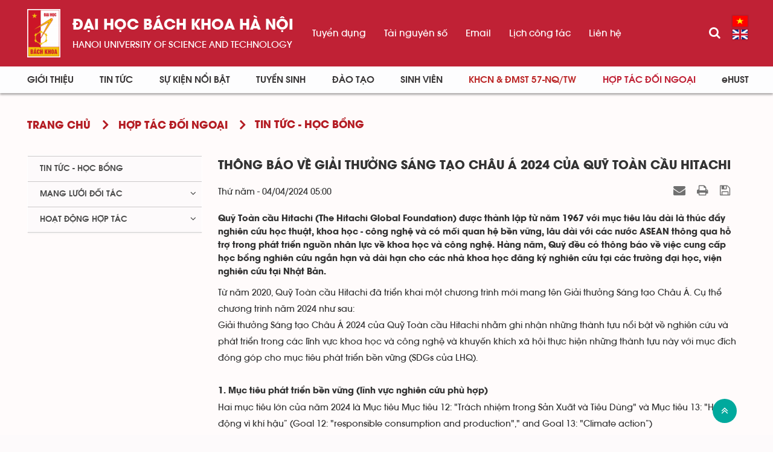

--- FILE ---
content_type: text/html; charset=UTF-8
request_url: https://www.hust.edu.vn/vi/hop-tac-doi-ngoai/tin-tuc-hoc-bong/thong-bao-ve-giai-thuong-sang-tao-chau-a-2024-cua-quy-toan-cau-hitachi-653345.html
body_size: 17066
content:
<!DOCTYPE html>
    <html lang="vi" xmlns="http://www.w3.org/1999/xhtml" prefix="og: http://ogp.me/ns#">
    <head>
<title>Thông báo về Giải thưởng Sáng tạo Châu Á 2024 của Quỹ Toàn cầu Hitachi</title>
<meta name="description" content="Quỹ Toàn cầu Hitachi &#40;The Hitachi Global Foundation&#41; được thành lập từ năm 1967 với mục tiêu lâu dài là thúc đẩy nghiên cứu học thuật, khoa học - công nghệ và có mối quan...">
<meta name="author" content="Đại học Bách khoa Hà Nội">
<meta name="copyright" content="Đại học Bách khoa Hà Nội [ccpr@hust.edu.vn]">
<meta name="google-site-verification" content="lpSvS2om85_DqFe7xgBMV-TvBFbuNGWvXNWeLtncZjM">
<meta name="generator" content="NukeViet v4.5">
<meta name="viewport" content="width=device-width, initial-scale=1">
<meta http-equiv="Content-Type" content="text/html; charset=utf-8">
<meta property="og:title" content="Thông báo về Giải thưởng Sáng tạo Châu Á 2024 của Quỹ Toàn cầu Hitachi">
<meta property="og:type" content="article">
<meta property="og:description" content="Quỹ Toàn cầu Hitachi &#40;The Hitachi Global Foundation&#41; được thành lập từ năm 1967 với mục tiêu lâu dài là thúc đẩy nghiên cứu học thuật, khoa học - công nghệ và có mối quan...">
<meta property="og:site_name" content="Đại học Bách khoa Hà Nội">
<meta property="og:image" content="https://www.hust.edu.vn/uploads/sys/hop-tac-doi-ngoai/2024_04/asahi-2024.png">
<meta property="og:image:alt" content="Asahi 2024">
<meta property="og:url" content="https://hust.edu.vn/vi/hop-tac-doi-ngoai/tin-tuc-hoc-bong/thong-bao-ve-giai-thuong-sang-tao-chau-a-2024-cua-quy-toan-cau-hitachi-653345.html">
<meta property="article:published_time" content="2024-04-04EDT05:00:00">
<meta property="article:modified_time" content="2024-10-25EDT04:05:25">
<meta property="article:section" content="Tin tức - học bổng">
<link rel="shortcut icon" href="/uploads/sys/android-icon-36x36.png">
<link rel="canonical" href="https://hust.edu.vn/vi/hop-tac-doi-ngoai/tin-tuc-hoc-bong/thong-bao-ve-giai-thuong-sang-tao-chau-a-2024-cua-quy-toan-cau-hitachi-653345.html">
<link rel="alternate" href="https://www.hust.edu.vn/vi/hop-tac-doi-ngoai/rss/" title="Hợp tác đối ngoại" type="application/rss+xml">
<link rel="alternate" href="https://www.hust.edu.vn/vi/hop-tac-doi-ngoai/rss/tin-tuc-hoc-bong/" title="Hợp tác đối ngoại - Tin tức - học bổng" type="application/rss+xml">
<link rel="alternate" href="https://www.hust.edu.vn/vi/hop-tac-doi-ngoai/rss/mang-luoi-doi-tac/" title="Hợp tác đối ngoại - Mạng lưới đối tác" type="application/rss+xml">
<link rel="alternate" href="https://www.hust.edu.vn/vi/hop-tac-doi-ngoai/rss/mang-luoi-quoc-te/" title="Hợp tác đối ngoại - Mạng lưới quốc tế" type="application/rss+xml">
<link rel="alternate" href="https://www.hust.edu.vn/vi/hop-tac-doi-ngoai/rss/doi-tac-hoc-thuat/" title="Hợp tác đối ngoại - Đối tác học thuật" type="application/rss+xml">
<link rel="alternate" href="https://www.hust.edu.vn/vi/hop-tac-doi-ngoai/rss/doi-tac-doanh-nghiep/" title="Hợp tác đối ngoại - Đối tác doanh nghiệp" type="application/rss+xml">
<link rel="alternate" href="https://www.hust.edu.vn/vi/hop-tac-doi-ngoai/rss/hoat-dong-hop-tac/" title="Hợp tác đối ngoại - Hoạt động hợp tác" type="application/rss+xml">
<link rel="alternate" href="https://www.hust.edu.vn/vi/hop-tac-doi-ngoai/rss/du-an/" title="Hợp tác đối ngoại - Dự án" type="application/rss+xml">
<link rel="alternate" href="https://www.hust.edu.vn/vi/hop-tac-doi-ngoai/rss/trao-doi-can-bo/" title="Hợp tác đối ngoại - Trao đổi cán bộ" type="application/rss+xml">
<link rel="alternate" href="https://www.hust.edu.vn/vi/hop-tac-doi-ngoai/rss/trao-doi-sinh-vien/" title="Hợp tác đối ngoại - Trao đổi sinh viên" type="application/rss+xml">
<link rel="alternate" href="https://www.hust.edu.vn/vi/hop-tac-doi-ngoai/rss/cac-chuong-trinh-dao-tao-bang-tieng-anh/" title="Hợp tác đối ngoại - Các chương trình đào tạo bằng tiếng Anh" type="application/rss+xml">
<link rel="alternate" href="https://www.hust.edu.vn/vi/hop-tac-doi-ngoai/rss/cac-chuong-trinh-hop-tac-nghien-cuu/" title="Hợp tác đối ngoại - Các chương trình hợp tác nghiên cứu" type="application/rss+xml">
<link rel="alternate" href="https://www.hust.edu.vn/vi/hop-tac-doi-ngoai/rss/chuong-trinh-hoc-bong-hop-tac-quoc-te/" title="Hợp tác đối ngoại - Chương trình học bổng Hợp tác quốc tế" type="application/rss+xml">
<link rel="preload" as="style" href="/assets/css/font-awesome.min.css?t=1766045284" type="text/css">
<link rel="preload" as="style" href="/themes/hust/css/animate.min.css?t=1766045284" type="text/css">
<link rel="preload" as="style" href="/themes/hust/css/bootstrap.min.css?t=1766045284" type="text/css">
<link rel="preload" as="style" href="/themes/hust/css/style.css?t=1766045284" type="text/css">
<link rel="preload" as="style" href="/themes/hust/css/style.responsive.css?t=1766045284" type="text/css">
<link rel="preload" as="style" href="/themes/default/css/news.css?t=1766045284" type="text/css">
<link rel="preload" as="style" href="/themes/hust/css/custom.css?t=1766045284" type="text/css">
<link rel="preload" as="style" href="/themes/hust/css/hust.css?t=1766045284" type="text/css">
<link rel="preload" as="style" href="/themes/hust/css/custom_NCKH.css?t=1766045284" type="text/css">
<link rel="preload" as="style" href="/assets/css/hust.vi.0.css?t=1766045284" type="text/css">
<link rel="preload" as="style" href="/themes/hust/js/slick/slick.css?t=1766045284" type="text/css">
<link rel="preload" as="style" href="/themes/hust/js/slick/slick-theme.css?t=1766045284" type="text/css">
<link rel="preload" as="style" href="/themes/default/css/slimmenu.css?t=1766045284" type="text/css">
<link rel="preload" as="style" href="/assets/js/star-rating/jquery.rating.css?t=1766045284" type="text/css">
<link rel="preload" as="style" href="/assets/js/highlight/github.min.css?t=1766045284" type="text/css">
<link rel="preload" as="style" href="/themes/default/css/jquery.metisMenu.css?t=1766045284" type="text/css">
<link rel="preload" as="script" href="/assets/js/jquery/jquery.min.js?t=1766045284" type="text/javascript">
<link rel="preload" as="script" href="/assets/js/language/vi.js?t=1766045284" type="text/javascript">
<link rel="preload" as="script" href="/assets/js/DOMPurify/purify3.js?t=1766045284" type="text/javascript">
<link rel="preload" as="script" href="/assets/js/global.js?t=1766045284" type="text/javascript">
<link rel="preload" as="script" href="/assets/js/site.js?t=1766045284" type="text/javascript">
<link rel="preload" as="script" href="/themes/default/js/news.js?t=1766045284" type="text/javascript">
<link rel="preload" as="script" href="/themes/hust/js/main.js?t=1766045284" type="text/javascript">
<link rel="preload" as="script" href="/themes/hust/js/custom.js?t=1766045284" type="text/javascript">
<link rel="preload" as="script" href="/themes/hust/js/hust.js?t=1766045284" type="text/javascript">
<link rel="preload" as="script" href="/themes/hust/js/slick/slick.js?t=1766045284" type="text/javascript">
<link rel="preload" as="script" href="https://www.googletagmanager.com/gtag/js?id=G-PNQVF6LTL9" type="text/javascript">
<link rel="preload" as="script" href="/themes/default/js/jquery.slimmenu.js?t=1766045284" type="text/javascript">
<link rel="preload" as="script" href="/assets/js/jquery-ui/jquery-ui.min.js?t=1766045284" type="text/javascript">
<link rel="preload" as="script" href="/assets/js/star-rating/jquery.rating.pack.js?t=1766045284" type="text/javascript">
<link rel="preload" as="script" href="/assets/js/star-rating/jquery.MetaData.js?t=1766045284" type="text/javascript">
<link rel="preload" as="script" href="/assets/js/highlight/highlight.min.js?t=1766045284" type="text/javascript">
<link rel="preload" as="script" href="/assets/js/jquery/jquery.metisMenu.js?t=1766045284" type="text/javascript">
<link rel="preload" as="script" href="/themes/hust/js/bootstrap.min.js?t=1766045284" type="text/javascript">
<link rel="stylesheet" href="/assets/css/font-awesome.min.css?t=1766045284">
<link rel="stylesheet" href="/themes/hust/css/animate.min.css?t=1766045284">
<link rel="stylesheet" href="/themes/hust/css/bootstrap.min.css?t=1766045284">
<link rel="stylesheet" href="/themes/hust/css/style.css?t=1766045284">
<link rel="stylesheet" href="/themes/hust/css/style.responsive.css?t=1766045284">
<link rel="StyleSheet" href="/themes/default/css/news.css?t=1766045284">
<link rel="stylesheet" href="/themes/hust/css/custom.css?t=1766045284">
<link rel="stylesheet" href="/themes/hust/css/hust.css?t=1766045284">
<link rel="stylesheet" href="/themes/hust/css/custom_NCKH.css?t=1766045284">
<link rel="stylesheet" href="/assets/css/hust.vi.0.css?t=1766045284">
<link rel="stylesheet" href="/themes/hust/js/slick/slick.css?t=1766045284" />
<link rel="stylesheet" href="/themes/hust/js/slick/slick-theme.css?t=1766045284" />
<link rel="stylesheet" type="text/css" media="screen" href="/themes/default/css/slimmenu.css?t=1766045284" />
<link href="/assets/js/star-rating/jquery.rating.css?t=1766045284" type="text/css" rel="stylesheet"/>
<link href="/assets/js/highlight/github.min.css?t=1766045284" rel="stylesheet">
<link rel="stylesheet" type="text/css"	href="/themes/default/css/jquery.metisMenu.css?t=1766045284" />
</head>
    <body>

    <noscript>
        <div class="alert alert-danger">Trình duyệt của bạn đã tắt chức năng hỗ trợ JavaScript.<br />Website chỉ làm việc khi bạn bật nó trở lại.<br />Để tham khảo cách bật JavaScript, hãy click chuột <a href="http://wiki.nukeviet.vn/support:browser:enable_javascript">vào đây</a>!</div>
    </noscript>
    <div class="menu-top-scroll menu-fixed">
    <header>
        <div class="header-bar-search search-form" id="flisearchform">
            <div class="wraper">
                <div class="container">
                    <div class="search-form-inner">
                        <form action="/seek/" method="get">
                            <div class="form-group">
                                <label>Nhập từ khóa tìm kiếm</label>
                                <div class="input-group">
                                    <input type="text" class="form-control" name="q" maxlength="60" placeholder="Tìm...">
                                    <div class="input-group-addon">
                                        <button class="btn btn-primary" type="submit"><i class="fa fa-search fa-flip-horizontal" aria-hidden="true"></i></button>
                                    </div>
                                </div>
                            </div>
                        </form>
                    </div>
                </div>
            </div>
        </div>
        <div class="site-banner hidden"></div>
        <div class="section-header-bar hidden">
            <div class="wraper">
                <nav class="header-nav">
                    <div class="header-nav-inner">
                        <div class="contactDefault">
                        </div>
                        <div class="social-icons">
                        </div>
                        <div class="personalArea">
                            <span><a title="Đăng nhập - Đăng ký" class="pa pointer button" data-toggle="tip" data-target="#guestBlock_nv1" data-click="y" data-callback="loginFormLoad"><em class="fa fa-user fa-lg"></em><span class="hidden">Đăng nhập</span></a></span>
                        </div>
                    </div>
                    <div id="tip" data-content="">
                        <div class="bg"></div>
                    </div>
                </nav>
            </div>
        </div>
        <div class="section-header non-home">
            <div class="wraper">
                <div id="header">
                    <div class="logo hide-logo">
                        <div class="text-site"><a title="Đại học Bách khoa Hà Nội" href="https://www.hust.edu.vn/vi/"><img src="/uploads/sys/logo-dhbk-1-02_130_191.png" alt="Đại học Bách khoa Hà Nội"></a>
                            <ul class="text-sologan">
            <li class="bo">
        <a href="https://hust.edu.vn">Đại học bách khoa Hà Nội</a>
    </li>
            <li class="cuc">
        <a href="https://hust.edu.vn">HaNoi University of science and technology</a>
    </li>
</ul>
<ul class="text-modile">
        <li class="dong">
        <a href="https://hust.edu.vn">Đại học</a>
    </li>
        <li class="dong">
       <a href="https://hust.edu.vn">bách khoa Hà Nội</a>
    </li>
        <li class="line">
       <a href="https://hust.edu.vn">HaNoi University</a>
    </li>
        <li class="line">
       <a href="https://hust.edu.vn">of science and technology</a>
    </li>
</ul>

                        </div>
                                                <span class="site_name hidden">Đại học Bách khoa Hà Nội</span>
                        <span class="site_description hidden">Đại học Bách khoa Hà Nội - HaNoi University of science and technology</span>
                    </div>
                    <div class="right-top">
                        <div class="menu_topright">
	<ul>
	    	    <li>
            <a href="https://tuyendung.hust.edu.vn/" title="Tuyển dụng" >Tuyển dụng</a>
	    </li>
	    <li>
            <a href="/vi/tai-nguyen-so/tai-nguyen-so/tai-nguyen-so-1.html" title="Tài nguyên số" >Tài nguyên số</a>
	    </li>
	    <li>
            <a href="https://mail.hust.edu.vn/" title="Email" >Email</a>
	    </li>
	    <li>
            <a href="/vi/lich-lam-viec/Truong-dai-hoc-BKHN/" title="Lịch công tác" >Lịch công tác</a>
	    </li>
	    <li>
            <a href="/vi/contact/" title="Liên hệ" >Liên hệ</a>
	    </li>
	</ul>
</div>

                    </div>
                    <div class="rsearch">
                        <a href="#flisearchform" class="searchbtn"><i class="fa fa-search"></i></a>
                    </div>
                    <div class="languages">
                        <div class="language">
        <a class="active" href="https://www.hust.edu.vn/vi/" title="Tiếng Việt" style="background-image: url('/themes/hust/images/language/vi.png');">&nbsp;</a>
        <a href="https://www.hust.edu.vn/en/" title="English" style="background-image: url('/themes/hust/images/language/en.png');">&nbsp;</a>
</div>

                    </div>
                    <button type="button" class="btn btn-toggle-mobile-menu" data-toggle="collapse" data-target=".fli-header-mobilecontent">
                        <span class="icon-bar"></span>
                        <span class="icon-bar"></span>
                        <span class="icon-bar"></span>
                    </button>
                </div>
            </div>
        </div>
        <div class="mobile-menu-items">
            <div>
<ul class="menu-mobile">
        <li >
        <div>
            <a title="Giới thiệu" href="/vi/about/" >Giới thiệu</a>
                        <i class="fa fa-angle-down custom-fa" aria-hidden="true"></i>
        </div>
                <ul>
            <li>
    <div>
        <a title="Thông điệp của Giám đốc Đại học" href="https://www.hust.edu.vn/vi/about/thong-diep-cua-giam-doc-dai-hoc.html" >Thông điệp của Giám đốc Đại học</a>
    </div>
</li>
<li>
    <div>
        <a title="Tổng quan" href="/vi/about/tong-quan.html" >Tổng quan</a>
                <i class="fa fa-angle-down custom-fa" aria-hidden="true"></i>
    </div>
        <ul>
        <li>
    <div>
        <a title="Lịch sử" href="/vi/about/cac-giai-doan-lich-su-191736.html" >Lịch sử</a>
    </div>
</li>
<li>
    <div>
        <a title="Sứ mạng, Tầm nhìn, Giá trị cốt lõi và Chính sách chất lượng" href="https://hust.edu.vn/vi/about/su-mang-tam-nhin-gia-tri-cot-loi-va-chinh-sach-chat-luong.html" >Sứ mạng, Tầm nhìn, Giá trị cốt lõi và Chính sách chất lượng</a>
    </div>
</li>
<li>
    <div>
        <a title="Chiến lược phát triển" href="/vi/about/chien-luoc-phat-trien.html" >Chiến lược phát triển</a>
    </div>
</li>
<li>
    <div>
        <a title="Danh hiệu - Khen thưởng" href="/vi/about/danh-hieu-khen-thuong.html" >Danh hiệu - Khen thưởng</a>
    </div>
</li>
<li>
    <div>
        <a title="Báo cáo thường niên" href="/vi/about/bao-cao-thuong-nien.html" >Báo cáo thường niên</a>
    </div>
</li>

    </ul>
</li>
<li>
    <div>
        <a title="Cơ cấu tổ chức" href="/vi/co-cau-to-chuc-bai-viet/" >Cơ cấu tổ chức</a>
                <i class="fa fa-angle-down custom-fa" aria-hidden="true"></i>
    </div>
        <ul>
        <li>
    <div>
        <a title="BCH Đảng bộ Đại học" href="https://www.hust.edu.vn/vi/co-cau-to-chuc-bai-viet/bch-dang-bo-dai-hoc.html" >BCH Đảng bộ Đại học</a>
    </div>
</li>
<li>
    <div>
        <a title="Hội đồng Đại học" href="https://www.hust.edu.vn/vi/co-cau-to-chuc-bai-viet/hoi-dong-dai-hoc.html" >Hội đồng Đại học</a>
    </div>
</li>
<li>
    <div>
        <a title="Ban Giám đốc Đại học" href="https://www.hust.edu.vn/vi/co-cau-to-chuc-bai-viet/ban-giam-doc-dai-hoc.html" >Ban Giám đốc Đại học</a>
    </div>
</li>
<li>
    <div>
        <a title="Các tổ chức đoàn thể" href="/vi/co-cau-to-chuc-bai-viet/cac-to-chuc-doan-the.html" >Các tổ chức đoàn thể</a>
    </div>
</li>
<li>
    <div>
        <a title="Trường - Khoa - Viện đào tạo" href="/vi/co-cau-to-chuc-bai-viet/khoa-vien-dao-tao-517606.html" >Trường - Khoa - Viện đào tạo</a>
    </div>
</li>
<li>
    <div>
        <a title="Viện - Trung tâm nghiên cứu" href="/vi/co-cau-to-chuc-bai-viet/danh-sach-cac-vien-trung-tam-nghien-cuu-34398.html" >Viện - Trung tâm nghiên cứu</a>
    </div>
</li>
<li>
    <div>
        <a title="Phòng - Ban - Trung tâm" href="/vi/co-cau-to-chuc-bai-viet/phong-ban-trung-tam-50716.html" >Phòng - Ban - Trung tâm</a>
    </div>
</li>
<li>
    <div>
        <a title="Hội đồng khoa học và đào tạo" href="/vi/co-cau-to-chuc-bai-viet/hoi-dong-khoa-hoc-va-dao-tao.html" >Hội đồng khoa học và đào tạo</a>
    </div>
</li>
<li>
    <div>
        <a title="Hệ thống doanh nghiệp" href="/vi/co-cau-to-chuc-bai-viet/he-thong-doanh-nghiep-cua-truong-52084.html" >Hệ thống doanh nghiệp</a>
    </div>
</li>
<li>
    <div>
        <a title="Đội ngũ cán bộ" href="/vi/co-cau-to-chuc-bai-viet/doi-ngu-can-bo.html" >Đội ngũ cán bộ</a>
    </div>
</li>

    </ul>
</li>
<li>
    <div>
        <a title="Thông tin công khai" href="" >Thông tin công khai</a>
                <i class="fa fa-angle-down custom-fa" aria-hidden="true"></i>
    </div>
        <ul>
        <li>
    <div>
        <a title="BÁO CÁO THƯỜNG NIÊN NĂM 2024" href="https://www.hust.edu.vn/vi/ba-cong-khai/bao-cao-thuong-nien-nam-2024.html" >BÁO CÁO THƯỜNG NIÊN NĂM 2024</a>
    </div>
</li>
<li>
    <div>
        <a title="Năm học 2023-2024 về trước" href="/vi/ba-cong-khai/ba-cong-khai-313404.html" >Năm học 2023-2024 về trước</a>
    </div>
        <ul>
    </ul>
</li>
<li>
    <div>
        <a title="Tài chính" href="/vi/tai-chinh-dai-hoc/tai-chinh/" >Tài chính</a>
    </div>
</li>

    </ul>
</li>
<li>
    <div>
        <a title="Media" href="/vi/media/" >Media</a>
                <i class="fa fa-angle-down custom-fa" aria-hidden="true"></i>
    </div>
        <ul>
        <li>
    <div>
        <a title="Bản tin nội bộ" href="http://bulletin.hust.edu.vn/dac-san-pdf/" >Bản tin nội bộ</a>
    </div>
</li>
<li>
    <div>
        <a title="Hệ thống nhận diện thương hiệu" href="/vi/he-thong-nhan-dien-thuong-hieu/" >Hệ thống nhận diện thương hiệu</a>
    </div>
</li>
<li>
    <div>
        <a title="Thư viện ảnh" href="https://www.instagram.com/hust_dhbkhanoi/" >Thư viện ảnh</a>
    </div>
</li>
<li>
    <div>
        <a title="Video" href="https://www.youtube.com/channel/UCl17km6Ou3av5LClGz_FWIw/featured" >Video</a>
    </div>
</li>

    </ul>
</li>

        </ul>
    </li>
    <li >
        <div>
            <a title="Tin Tức" href="/vi/news/" >Tin Tức</a>
                        <i class="fa fa-angle-down custom-fa" aria-hidden="true"></i>
        </div>
                <ul>
            <li>
    <div>
        <a title="Hoạt động chung" href="/vi/news/hoat-dong-chung/" >Hoạt động chung</a>
    </div>
</li>
<li>
    <div>
        <a title="Công tác Đảng và Đoàn thể" href="/vi/news/cong-tac-dang-va-doan-the/" >Công tác Đảng và Đoàn thể</a>
    </div>
</li>
<li>
    <div>
        <a title="Tuyển sinh - Đào tạo - Công tác sinh viên" href="/vi/news/tuyen-sinh-dao-tao-cong-tac-sinh-vien/" >Tuyển sinh - Đào tạo - Công tác sinh viên</a>
    </div>
</li>
<li>
    <div>
        <a title="Khoa học - Công nghệ - ĐMST" href="/vi/news/khoa-hoc-cong-nghe-dmst/" >Khoa học - Công nghệ - ĐMST</a>
    </div>
</li>
<li>
    <div>
        <a title="Hợp tác - Đối ngoại - Truyền thông" href="/vi/news/hop-tac-doi-ngoai-truyen-thong/" >Hợp tác - Đối ngoại - Truyền thông</a>
    </div>
</li>
<li>
    <div>
        <a title="Kiểm định - xếp hạng" href="/vi/news/kiem-dinh-xep-hang/" >Kiểm định - xếp hạng</a>
    </div>
</li>
<li>
    <div>
        <a title="Tổ chức - Nhân sự" href="/vi/news/" >Tổ chức - Nhân sự</a>
    </div>
</li>
<li>
    <div>
        <a title="Bách khoa trên Báo chí" href="/vi/news/bach-khoa-tren-bao-chi/" >Bách khoa trên Báo chí</a>
    </div>
</li>

        </ul>
    </li>
    <li >
        <div>
            <a title="Sự kiện nổi bật" href="/vi/su-kien-noi-bat/" >Sự kiện nổi bật</a>
                        <i class="fa fa-angle-down custom-fa" aria-hidden="true"></i>
        </div>
                <ul>
            <li>
    <div>
        <a title="Thông báo chung" href="/vi/su-kien-noi-bat/thong-bao-chung/" >Thông báo chung</a>
    </div>
</li>
<li>
    <div>
        <a title="Tuyển sinh - Đào tạo - Công tác sinh viên" href="/vi/su-kien-noi-bat/tuyen-sinh-dao-tao-cong-tac-sinh-vien/" >Tuyển sinh - Đào tạo - Công tác sinh viên</a>
    </div>
</li>
<li>
    <div>
        <a title="Khoa học - Công nghệ - ĐMST" href="/vi/su-kien-noi-bat/khoa-hoc-cong-nghe-dmst/" >Khoa học - Công nghệ - ĐMST</a>
    </div>
</li>
<li>
    <div>
        <a title="Hợp tác đối ngoại - Truyền thông" href="/vi/su-kien-noi-bat/hop-tac-doi-ngoai-truyen-thong/" >Hợp tác đối ngoại - Truyền thông</a>
    </div>
</li>
<li>
    <div>
        <a title="Tổ chức - Nhân sự - Tuyển dụng" href="/vi/su-kien-noi-bat/to-chuc-nhan-su-tuyen-dung/" >Tổ chức - Nhân sự - Tuyển dụng</a>
    </div>
</li>
<li>
    <div>
        <a title="Công tác Đảng - Đoàn thể" href="/vi/su-kien-noi-bat/cong-tac-dang-doan-the/" >Công tác Đảng - Đoàn thể</a>
    </div>
</li>
<li>
    <div>
        <a title="Sự kiện sắp diễn ra" href="/vi/events/" >Sự kiện sắp diễn ra</a>
    </div>
</li>

        </ul>
    </li>
    <li >
        <div>
            <a title="Tuyển sinh" href="/vi/tuyen-sinh/" >Tuyển sinh</a>
                        <i class="fa fa-angle-down custom-fa" aria-hidden="true"></i>
        </div>
                <ul>
            <li>
    <div>
        <a title="Đại học" href="/vi/tuyen-sinh/dai-hoc/" >Đại học</a>
                <i class="fa fa-angle-down custom-fa" aria-hidden="true"></i>
    </div>
        <ul>
        <li>
    <div>
        <a title="Thông tin tuyển sinh" href="https://www.hust.edu.vn/vi/tuyen-sinh/dai-hoc/thong-tin-tuyen-sinh-dai-hoc-nam-2025-651881.html" >Thông tin tuyển sinh</a>
    </div>
</li>
<li>
    <div>
        <a title="Ngành tuyển sinh" href="https://www.hust.edu.vn/vi/tuyen-sinh/nganh-tuyen-sinh/nganh-tuyen-sinh-dai-hoc-nam-2022-651865.html" >Ngành tuyển sinh</a>
    </div>
</li>
<li>
    <div>
        <a title="Đề án tuyển sinh" href="/tuyen-sinh/de-an-tuyen-sinh/de-an-tuyen-sinh-567354.html" >Đề án tuyển sinh</a>
    </div>
</li>
<li>
    <div>
        <a title="Quy chế tuyển sinh" href="https://www.hust.edu.vn/vi/tuyen-sinh/thong-bao-tuyen-sinh/quy-che-tuyen-sinh-567343.html" >Quy chế tuyển sinh</a>
    </div>
</li>
<li>
    <div>
        <a title="Đề án tổ chức kỳ thi ĐGTD" href="https://www.hust.edu.vn/vi/tuyen-sinh/dai-hoc/ky-thi-danh-gia-tu-duy-nam-2023-651870.html" >Đề án tổ chức kỳ thi ĐGTD</a>
    </div>
</li>
<li>
    <div>
        <a title="Quy chế thi ĐGTD" href="/tuyen-sinh/dai-hoc/quy-che-thi-dgtd-569432.html" >Quy chế thi ĐGTD</a>
    </div>
</li>

    </ul>
</li>
<li>
    <div>
        <a title="Cao học" href="/vi/tuyen-sinh/cao-hoc/" >Cao học</a>
                <i class="fa fa-angle-down custom-fa" aria-hidden="true"></i>
    </div>
        <ul>
        <li>
    <div>
        <a title="Thông tin tuyển sinh" href="https://www.hust.edu.vn/vi/tuyen-sinh/cao-hoc/thong-bao-tuyen-sinh-trinh-do-thac-si-nam-2023-651873.html" >Thông tin tuyển sinh</a>
    </div>
</li>
<li>
    <div>
        <a title="Ngành tuyển sinh" href="https://www.hust.edu.vn/vi/tuyen-sinh/cao-hoc/cac-chuong-trinh-tuyen-sinh-thac-si-nam-2022-651867.html" >Ngành tuyển sinh</a>
    </div>
</li>

    </ul>
</li>
<li>
    <div>
        <a title="Nghiên cứu sinh" href="/vi/tuyen-sinh/nghien-cuu-sinh/" >Nghiên cứu sinh</a>
                <i class="fa fa-angle-down custom-fa" aria-hidden="true"></i>
    </div>
        <ul>
        <li>
    <div>
        <a title="Thông tin tuyển sinh" href="/tuyen-sinh/thong-tin-tuyen-sinh-15/thong-tin-tuyen-sinh-ncs-499909.html" >Thông tin tuyển sinh</a>
    </div>
</li>
<li>
    <div>
        <a title="Ngành tuyển sinh" href="https://www.hust.edu.vn/vi/tuyen-sinh/nganh-tuyen-sinh-10/nganh-tuyen-sinh-tien-si-58618.html" >Ngành tuyển sinh</a>
    </div>
</li>

    </ul>
</li>
<li>
    <div>
        <a title="Vừa làm vừa học" href="/vi/tuyen-sinh/vua-hoc-vua-lam/" >Vừa làm vừa học</a>
                <i class="fa fa-angle-down custom-fa" aria-hidden="true"></i>
    </div>
        <ul>
        <li>
    <div>
        <a title="Thông tin tuyển sinh" href="/tuyen-sinh/vua-hoc-vua-lam/dao-tao-dai-hoc-theo-hinh-thuc-vua-lam-vua-hoc-651864.html" >Thông tin tuyển sinh</a>
    </div>
</li>
<li>
    <div>
        <a title="Ngành tuyển sinh" href="/tuyen-sinh/vua-hoc-vua-lam/dao-tao-dai-hoc-theo-hinh-thuc-vua-lam-vua-hoc-651864.html" >Ngành tuyển sinh</a>
    </div>
</li>

    </ul>
</li>
<li>
    <div>
        <a title="Văn bằng 2" href="/vi/tuyen-sinh/van-bang-2/" >Văn bằng 2</a>
                <i class="fa fa-angle-down custom-fa" aria-hidden="true"></i>
    </div>
        <ul>
        <li>
    <div>
        <a title="Thông tin tuyển sinh" href="/tuyen-sinh/thong-tin-tuyen-sinh-13/thong-tin-tuyen-sinh-van-bang-2-58454.html" >Thông tin tuyển sinh</a>
    </div>
</li>
<li>
    <div>
        <a title="Ngành tuyển sinh" href="/tuyen-sinh/nganh-tuyen-sinh-14/nganh-tuyen-sinh-58417.html" >Ngành tuyển sinh</a>
    </div>
</li>

    </ul>
</li>

        </ul>
    </li>
    <li >
        <div>
            <a title="Đào tạo" href="/vi/dao-tao/" >Đào tạo</a>
                        <i class="fa fa-angle-down custom-fa" aria-hidden="true"></i>
        </div>
                <ul>
            <li>
    <div>
        <a title="Đại học chính quy" href="https://www.hust.edu.vn/vi/dao-tao/dai-hoc-chinh-quy/mo-hinh-va-chuong-trinh-dao-tao-he-dai-hoc-chinh-quy-1.html" >Đại học chính quy</a>
    </div>
</li>
<li>
    <div>
        <a title="Kỹ sư chuyên sâu đặc thù" href="https://www.hust.edu.vn/vi/dao-tao/ky-su/chuong-trinh-dao-tao-ky-su-chuyen-sau-dac-thu-cua-truong-dai-hoc-bach-khoa-ha-noi-2.html" >Kỹ sư chuyên sâu đặc thù</a>
    </div>
</li>
<li>
    <div>
        <a title="Thạc sĩ" href="https://www.hust.edu.vn/vi/dao-tao/thac-si/chuong-trinh-dao-tao-thac-si-3.html" >Thạc sĩ</a>
    </div>
</li>
<li>
    <div>
        <a title="Tiến sĩ" href="https://www.hust.edu.vn/vi/dao-tao/tien-si/dao-tao-trinh-do-tien-si-653330.html" >Tiến sĩ</a>
    </div>
</li>
<li>
    <div>
        <a title="Vừa làm vừa học" href="https://www.hust.edu.vn/vi/dao-tao/vua-lam-vua-hoc/van-ban-quy-che-vua-lam-vua-hoc-208399.html" >Vừa làm vừa học</a>
    </div>
</li>
<li>
    <div>
        <a title="Tra cứu văn bằng" href="https://ctt-sis.hust.edu.vn/pub/SearchGraduation.aspx" >Tra cứu văn bằng</a>
    </div>
</li>
<li>
    <div>
        <a title="Thư viện" href="https://library.hust.edu.vn" >Thư viện</a>
    </div>
</li>

        </ul>
    </li>
    <li >
        <div>
            <a title="Sinh viên" href="/vi/sinh-vien/" >Sinh viên</a>
                        <i class="fa fa-angle-down custom-fa" aria-hidden="true"></i>
        </div>
                <ul>
            <li>
    <div>
        <a title="Nghiên cứu - sáng tạo - khởi nghiệp" href="/vi/sinh-vien/nghien-cuu-sang-tao-khoi-nghiep/" >Nghiên cứu - sáng tạo - khởi nghiệp</a>
                <i class="fa fa-angle-down custom-fa" aria-hidden="true"></i>
    </div>
        <ul>
        <li>
    <div>
        <a title="Cuộc thi Sáng tạo trẻ" href="https://www.hust.edu.vn/vi/sinh-vien/cuoc-thi-sang-tao-tre/sang-tao-tre-2023-654594.html" >Cuộc thi Sáng tạo trẻ</a>
    </div>
</li>
<li>
    <div>
        <a title="SV Startup" href="https://www.hust.edu.vn/vi/sinh-vien/nghien-cuu-sang-tao-khoi-nghiep/sv-startup-2022-654581.html" >SV Startup</a>
    </div>
</li>
<li>
    <div>
        <a title="Hội nghị sinh viên NCKH thường niên" href="https://www.hust.edu.vn/vi/sinh-vien/nghien-cuu-sang-tao-khoi-nghiep/hoi-nghi-sinh-vien-nckh-thuong-nien-654582.html" >Hội nghị sinh viên NCKH thường niên</a>
    </div>
</li>
<li>
    <div>
        <a title="CLB - Lab nghiên cứu &amp; sáng tạo" href="https://www.hust.edu.vn/vi/sinh-vien/cau-lac-bo-nghien-cuu-sang-tao/cau-lac-bo-nghien-cuu-sang-tao-220385.html" >CLB - Lab nghiên cứu &amp; sáng tạo</a>
    </div>
</li>

    </ul>
</li>
<li>
    <div>
        <a title="Học bổng" href="https://www.hust.edu.vn/vi/sinh-vien/hoc-bong-hoc-phi/hoc-bong-hoc-phi-645445.html" >Học bổng</a>
    </div>
</li>
<li>
    <div>
        <a title="Học phí" href="https://www.hust.edu.vn/vi/sinh-vien/hoc-bong-hoc-phi/hoc-phi-654580.html" >Học phí</a>
    </div>
</li>
<li>
    <div>
        <a title="Hỗ trợ đời sống" href="/vi/sinh-vien/ho-tro-sinh-vien/" >Hỗ trợ đời sống</a>
                <i class="fa fa-angle-down custom-fa" aria-hidden="true"></i>
    </div>
        <ul>
        <li>
    <div>
        <a title="Biểu đồ kế hoạch học tập" href="https://www.hust.edu.vn/vi/sinh-vien/ho-tro-sinh-vien/bieu-do-ke-hoach-hoc-tap-654590.html" >Biểu đồ kế hoạch học tập</a>
    </div>
</li>
<li>
    <div>
        <a title="Những điều sinh viên cần biết" href="https://www.hust.edu.vn/vi/sinh-vien/ho-tro-sinh-vien/nhung-dieu-sinh-vien-can-biet-645447.html" >Những điều sinh viên cần biết</a>
    </div>
</li>

    </ul>
</li>
<li>
    <div>
        <a title="Hướng nghiệp - việc làm" href="https://work.hust.edu.vn/#/" >Hướng nghiệp - việc làm</a>
    </div>
</li>
<li>
    <div>
        <a title="Đoàn thanh niên - Hội sinh viên" href="https://svbk.hust.edu.vn/" >Đoàn thanh niên - Hội sinh viên</a>
    </div>
</li>
<li>
    <div>
        <a title="Câu lạc bộ sinh viên" href="https://www.hust.edu.vn/vi/sinh-vien/hoat-dong-cua-sinh-vien/cau-lac-bo-sinh-vien-654597.html" >Câu lạc bộ sinh viên</a>
    </div>
</li>
<li>
    <div>
        <a title="Cựu sinh viên" href="https://hust.edu.vn/vi/sinh-vien/cuu-sinh-vien/cuu-sinh-vien-654599.html" >Cựu sinh viên</a>
    </div>
</li>

        </ul>
    </li>
    <li >
        <div>
            <a title="KHCN &amp; ĐMST 57-NQ&#x002F;TW" href="/vi/nghien-cuu/" >KHCN &amp; ĐMST 57-NQ&#x002F;TW</a>
                        <i class="fa fa-angle-down custom-fa" aria-hidden="true"></i>
        </div>
                <ul>
            <li>
    <div>
        <a title="Sản phẩm khoa học công nghệ" href="/vi/san-pham-khoa-hoc-cong-nghe/" >Sản phẩm khoa học công nghệ</a>
    </div>
</li>
<li>
    <div>
        <a title="Văn bằng sở hữu trí tuệ" href="/vi/van-bang-so-huu-tri-tue/" >Văn bằng sở hữu trí tuệ</a>
    </div>
</li>
<li>
    <div>
        <a title="Thông tin ứng viên GS&#x002F;PGS" href="/vi/nghien-cuu/thong-tin-ung-vien-gs-pgs/" >Thông tin ứng viên GS&#x002F;PGS</a>
    </div>
</li>
<li>
    <div>
        <a title="Hoạt động NCKH và sáng tạo" href="/vi/nghien-cuu/hd-nghien-cuu-khoa-hoc-va-sang-tao/" >Hoạt động NCKH và sáng tạo</a>
                <i class="fa fa-angle-down custom-fa" aria-hidden="true"></i>
    </div>
        <ul>
        <li>
    <div>
        <a title="Đề tài nghiên cứu khoa học" href="/vi/nghien-cuu/de-tai-nghien-cuu-khoa-hoc/" >Đề tài nghiên cứu khoa học</a>
    </div>
</li>
<li>
    <div>
        <a title="Sở hữu trí tuệ" href="/vi/nghien-cuu/so-huu-tri-tuwj/" >Sở hữu trí tuệ</a>
    </div>
</li>
<li>
    <div>
        <a title="Định hướng nghiên cứu" href="https://www.hust.edu.vn/vi/nghien-cuu/dinh-huong-nghien-cuu/dinh-huong-nghien-cuu-93815.html" >Định hướng nghiên cứu</a>
    </div>
</li>
<li>
    <div>
        <a title="Công bố khoa học" href="/vi/nghien-cuu/cong-bo-khoa-hoc/" >Công bố khoa học</a>
    </div>
</li>

    </ul>
</li>
<li>
    <div>
        <a title="Các đơn vị nghiên cứu" href="/vi/nghien-cuu/cac-don-vi-nghien-cuu/" >Các đơn vị nghiên cứu</a>
                <i class="fa fa-angle-down custom-fa" aria-hidden="true"></i>
    </div>
        <ul>
        <li>
    <div>
        <a title="Viện và Trung tâm nghiên cứu" href="/co-cau-to-chuc-bai-viet/danh-sach-cac-vien-trung-tam-nghien-cuu-34398.html" >Viện và Trung tâm nghiên cứu</a>
    </div>
</li>
<li>
    <div>
        <a title="Phòng thí nghiệm trọng điểm và đầu tư tập trung" href="/nghien-cuu/hd-nghien-cuu-khoa-hoc-va-sang-tao/danh-sach-ptn-trong-diem-93792.html" >Phòng thí nghiệm trọng điểm và đầu tư tập trung</a>
    </div>
</li>
<li>
    <div>
        <a title="Phòng thí nghiệm nghiên cứu" href="https://www.hust.edu.vn/vi/nghien-cuu/cac-don-vi-nghien-cuu/phong-thi-nghiem-nghien-cuu-639535.html" >Phòng thí nghiệm nghiên cứu</a>
    </div>
</li>

    </ul>
</li>
<li>
    <div>
        <a title="Tạp chí" href="https://www.hust.edu.vn/vi/nghien-cuu/tap-chi-khoa-hoc-cong-nghe/tap-chi-650113.html" >Tạp chí</a>
    </div>
</li>

        </ul>
    </li>
    <li  class="current">
        <div>
            <a title="Hợp tác đối ngoại" href="/vi/hop-tac-doi-ngoai/" >Hợp tác đối ngoại</a>
                        <i class="fa fa-angle-down custom-fa" aria-hidden="true"></i>
        </div>
                <ul>
            <li>
    <div>
        <a title="Tin tức - học bổng" href="/vi/hop-tac-doi-ngoai/tin-tuc-hoc-bong/" >Tin tức - học bổng</a>
    </div>
</li>
<li>
    <div>
        <a title="Mạng lưới đối tác" href="/vi/mangluoi/" >Mạng lưới đối tác</a>
                <i class="fa fa-angle-down custom-fa" aria-hidden="true"></i>
    </div>
        <ul>
        <li>
    <div>
        <a title="Mạng lưới quốc tế" href="/vi/mangluoi/" >Mạng lưới quốc tế</a>
    </div>
</li>
<li>
    <div>
        <a title="Đối tác học thuật" href="/vi/doi-tac-hoc-thuat/" >Đối tác học thuật</a>
    </div>
</li>
<li>
    <div>
        <a title="Đối tác doanh nghiệp" href="/vi/doi-tac-doanh-nghiep/" >Đối tác doanh nghiệp</a>
    </div>
</li>

    </ul>
</li>
<li>
    <div>
        <a title="Hoạt động hợp tác" href="/hop-tac-doi-ngoai/hoat-dong-hop-tac/hop-tac-hoat-dong-638626.html" >Hoạt động hợp tác</a>
                <i class="fa fa-angle-down custom-fa" aria-hidden="true"></i>
    </div>
        <ul>
        <li>
    <div>
        <a title="Dự án" href="/vi/du-an/" >Dự án</a>
    </div>
</li>
<li>
    <div>
        <a title="Trao đổi cán bộ" href="/vi/trao-doi-can-bo/" >Trao đổi cán bộ</a>
    </div>
</li>
<li>
    <div>
        <a title="Trao đổi sinh viên" href="/vi/trao-doi-sinh-vien/" >Trao đổi sinh viên</a>
    </div>
</li>

    </ul>
</li>

        </ul>
    </li>
    <li >
        <div>
            <a title="eHUST" href="https://e.hust.edu.vn/" >eHUST</a>
        </div>
    </li>
</ul>

</div>
            <div class="menu-mobile-bottom"><div class="menu_topright">
	<ul>
	    	    <li>
            <a href="https://tuyendung.hust.edu.vn/" title="Tuyển dụng" >Tuyển dụng</a>
	    </li>
	    <li>
            <a href="/vi/tai-nguyen-so/tai-nguyen-so/tai-nguyen-so-1.html" title="Tài nguyên số" >Tài nguyên số</a>
	    </li>
	    <li>
            <a href="https://mail.hust.edu.vn/" title="Email" >Email</a>
	    </li>
	    <li>
            <a href="/vi/lich-lam-viec/Truong-dai-hoc-BKHN/" title="Lịch công tác" >Lịch công tác</a>
	    </li>
	    <li>
            <a href="/vi/contact/" title="Liên hệ" >Liên hệ</a>
	    </li>
	</ul>
</div>
</div>
        </div>
    </header>
    <div class="section-nav">
        <div class="wraper">
            <nav class="second-nav" id="menusite">
                <div class="container">
                    <div class="row">
                        <div class="">
<ul class="slimmenu">
	<li>
		<a title="Trang nhất" href="https://www.hust.edu.vn/vi/"><em class="fa fa-lg fa-home">&nbsp;</em> <span class="hidden-sm"> Trang nhất </span></a>
	</li>
		<li >
		<a title="Giới thiệu" href="/vi/about/" >Giới thiệu</a>
					<ul>
				<li>
	<a title="Thông điệp của Giám đốc Đại học" href="https://www.hust.edu.vn/vi/about/thong-diep-cua-giam-doc-dai-hoc.html" >Thông điệp của Giám đốc Đại học</a>
</li>
<li>
	<a title="Tổng quan" href="/vi/about/tong-quan.html" >Tổng quan</a>
		<ul>
		<li>
	<a title="Lịch sử" href="/vi/about/cac-giai-doan-lich-su-191736.html" >Lịch sử</a>
</li>
<li>
	<a title="Sứ mạng, Tầm nhìn, Giá trị cốt lõi và Chính sách chất lượng" href="https://hust.edu.vn/vi/about/su-mang-tam-nhin-gia-tri-cot-loi-va-chinh-sach-chat-luong.html" >Sứ mạng, Tầm nhìn, Giá trị cốt lõi và Chính sách chất lượng</a>
</li>
<li>
	<a title="Chiến lược phát triển" href="/vi/about/chien-luoc-phat-trien.html" >Chiến lược phát triển</a>
</li>
<li>
	<a title="Danh hiệu - Khen thưởng" href="/vi/about/danh-hieu-khen-thuong.html" >Danh hiệu - Khen thưởng</a>
</li>
<li>
	<a title="Báo cáo thường niên" href="/vi/about/bao-cao-thuong-nien.html" >Báo cáo thường niên</a>
</li>

	</ul>
</li>
<li>
	<a title="Cơ cấu tổ chức" href="/vi/co-cau-to-chuc-bai-viet/" >Cơ cấu tổ chức</a>
		<ul>
		<li>
	<a title="BCH Đảng bộ Đại học" href="https://www.hust.edu.vn/vi/co-cau-to-chuc-bai-viet/bch-dang-bo-dai-hoc.html" >BCH Đảng bộ Đại học</a>
</li>
<li>
	<a title="Hội đồng Đại học" href="https://www.hust.edu.vn/vi/co-cau-to-chuc-bai-viet/hoi-dong-dai-hoc.html" >Hội đồng Đại học</a>
</li>
<li>
	<a title="Ban Giám đốc Đại học" href="https://www.hust.edu.vn/vi/co-cau-to-chuc-bai-viet/ban-giam-doc-dai-hoc.html" >Ban Giám đốc Đại học</a>
</li>
<li>
	<a title="Các tổ chức đoàn thể" href="/vi/co-cau-to-chuc-bai-viet/cac-to-chuc-doan-the.html" >Các tổ chức đoàn thể</a>
</li>
<li>
	<a title="Trường - Khoa - Viện đào tạo" href="/vi/co-cau-to-chuc-bai-viet/khoa-vien-dao-tao-517606.html" >Trường - Khoa - Viện đào tạo</a>
</li>
<li>
	<a title="Viện - Trung tâm nghiên cứu" href="/vi/co-cau-to-chuc-bai-viet/danh-sach-cac-vien-trung-tam-nghien-cuu-34398.html" >Viện - Trung tâm nghiên cứu</a>
</li>
<li>
	<a title="Phòng - Ban - Trung tâm" href="/vi/co-cau-to-chuc-bai-viet/phong-ban-trung-tam-50716.html" >Phòng - Ban - Trung tâm</a>
</li>
<li>
	<a title="Hội đồng khoa học và đào tạo" href="/vi/co-cau-to-chuc-bai-viet/hoi-dong-khoa-hoc-va-dao-tao.html" >Hội đồng khoa học và đào tạo</a>
</li>
<li>
	<a title="Hệ thống doanh nghiệp" href="/vi/co-cau-to-chuc-bai-viet/he-thong-doanh-nghiep-cua-truong-52084.html" >Hệ thống doanh nghiệp</a>
</li>
<li>
	<a title="Đội ngũ cán bộ" href="/vi/co-cau-to-chuc-bai-viet/doi-ngu-can-bo.html" >Đội ngũ cán bộ</a>
</li>

	</ul>
</li>
<li>
	<a title="Thông tin công khai" href="" >Thông tin công khai</a>
		<ul>
		<li>
	<a title="BÁO CÁO THƯỜNG NIÊN NĂM 2024" href="https://www.hust.edu.vn/vi/ba-cong-khai/bao-cao-thuong-nien-nam-2024.html" >BÁO CÁO THƯỜNG NIÊN NĂM 2024</a>
</li>
<li>
	<a title="Năm học 2023-2024 về trước" href="/vi/ba-cong-khai/ba-cong-khai-313404.html" >Năm học 2023-2024 về trước</a>
		<ul>
	</ul>
</li>
<li>
	<a title="Tài chính" href="/vi/tai-chinh-dai-hoc/tai-chinh/" >Tài chính</a>
</li>

	</ul>
</li>
<li>
	<a title="Media" href="/vi/media/" >Media</a>
		<ul>
		<li>
	<a title="Bản tin nội bộ" href="http://bulletin.hust.edu.vn/dac-san-pdf/" >Bản tin nội bộ</a>
</li>
<li>
	<a title="Hệ thống nhận diện thương hiệu" href="/vi/he-thong-nhan-dien-thuong-hieu/" >Hệ thống nhận diện thương hiệu</a>
</li>
<li>
	<a title="Thư viện ảnh" href="https://www.instagram.com/hust_dhbkhanoi/" >Thư viện ảnh</a>
</li>
<li>
	<a title="Video" href="https://www.youtube.com/channel/UCl17km6Ou3av5LClGz_FWIw/featured" >Video</a>
</li>

	</ul>
</li>

			</ul>
	</li>
	<li >
		<a title="Tin Tức" href="/vi/news/" >Tin Tức</a>
					<ul>
				<li>
	<a title="Hoạt động chung" href="/vi/news/hoat-dong-chung/" >Hoạt động chung</a>
</li>
<li>
	<a title="Công tác Đảng và Đoàn thể" href="/vi/news/cong-tac-dang-va-doan-the/" >Công tác Đảng và Đoàn thể</a>
</li>
<li>
	<a title="Tuyển sinh - Đào tạo - Công tác sinh viên" href="/vi/news/tuyen-sinh-dao-tao-cong-tac-sinh-vien/" >Tuyển sinh - Đào tạo - Công tác sinh viên</a>
</li>
<li>
	<a title="Khoa học - Công nghệ - ĐMST" href="/vi/news/khoa-hoc-cong-nghe-dmst/" >Khoa học - Công nghệ - ĐMST</a>
</li>
<li>
	<a title="Hợp tác - Đối ngoại - Truyền thông" href="/vi/news/hop-tac-doi-ngoai-truyen-thong/" >Hợp tác - Đối ngoại - Truyền thông</a>
</li>
<li>
	<a title="Kiểm định - xếp hạng" href="/vi/news/kiem-dinh-xep-hang/" >Kiểm định - xếp hạng</a>
</li>
<li>
	<a title="Tổ chức - Nhân sự" href="/vi/news/" >Tổ chức - Nhân sự</a>
</li>
<li>
	<a title="Bách khoa trên Báo chí" href="/vi/news/bach-khoa-tren-bao-chi/" >Bách khoa trên Báo chí</a>
</li>

			</ul>
	</li>
	<li >
		<a title="Sự kiện nổi bật" href="/vi/su-kien-noi-bat/" >Sự kiện nổi bật</a>
					<ul>
				<li>
	<a title="Thông báo chung" href="/vi/su-kien-noi-bat/thong-bao-chung/" >Thông báo chung</a>
</li>
<li>
	<a title="Tuyển sinh - Đào tạo - Công tác sinh viên" href="/vi/su-kien-noi-bat/tuyen-sinh-dao-tao-cong-tac-sinh-vien/" >Tuyển sinh - Đào tạo - Công tác sinh viên</a>
</li>
<li>
	<a title="Khoa học - Công nghệ - ĐMST" href="/vi/su-kien-noi-bat/khoa-hoc-cong-nghe-dmst/" >Khoa học - Công nghệ - ĐMST</a>
</li>
<li>
	<a title="Hợp tác đối ngoại - Truyền thông" href="/vi/su-kien-noi-bat/hop-tac-doi-ngoai-truyen-thong/" >Hợp tác đối ngoại - Truyền thông</a>
</li>
<li>
	<a title="Tổ chức - Nhân sự - Tuyển dụng" href="/vi/su-kien-noi-bat/to-chuc-nhan-su-tuyen-dung/" >Tổ chức - Nhân sự - Tuyển dụng</a>
</li>
<li>
	<a title="Công tác Đảng - Đoàn thể" href="/vi/su-kien-noi-bat/cong-tac-dang-doan-the/" >Công tác Đảng - Đoàn thể</a>
</li>
<li>
	<a title="Sự kiện sắp diễn ra" href="/vi/events/" >Sự kiện sắp diễn ra</a>
</li>

			</ul>
	</li>
	<li >
		<a title="Tuyển sinh" href="/vi/tuyen-sinh/" >Tuyển sinh</a>
					<ul>
				<li>
	<a title="Đại học" href="/vi/tuyen-sinh/dai-hoc/" >Đại học</a>
		<ul>
		<li>
	<a title="Thông tin tuyển sinh" href="https://www.hust.edu.vn/vi/tuyen-sinh/dai-hoc/thong-tin-tuyen-sinh-dai-hoc-nam-2025-651881.html" >Thông tin tuyển sinh</a>
</li>
<li>
	<a title="Ngành tuyển sinh" href="https://www.hust.edu.vn/vi/tuyen-sinh/nganh-tuyen-sinh/nganh-tuyen-sinh-dai-hoc-nam-2022-651865.html" >Ngành tuyển sinh</a>
</li>
<li>
	<a title="Đề án tuyển sinh" href="/tuyen-sinh/de-an-tuyen-sinh/de-an-tuyen-sinh-567354.html" >Đề án tuyển sinh</a>
</li>
<li>
	<a title="Quy chế tuyển sinh" href="https://www.hust.edu.vn/vi/tuyen-sinh/thong-bao-tuyen-sinh/quy-che-tuyen-sinh-567343.html" >Quy chế tuyển sinh</a>
</li>
<li>
	<a title="Đề án tổ chức kỳ thi ĐGTD" href="https://www.hust.edu.vn/vi/tuyen-sinh/dai-hoc/ky-thi-danh-gia-tu-duy-nam-2023-651870.html" >Đề án tổ chức kỳ thi ĐGTD</a>
</li>
<li>
	<a title="Quy chế thi ĐGTD" href="/tuyen-sinh/dai-hoc/quy-che-thi-dgtd-569432.html" >Quy chế thi ĐGTD</a>
</li>

	</ul>
</li>
<li>
	<a title="Cao học" href="/vi/tuyen-sinh/cao-hoc/" >Cao học</a>
		<ul>
		<li>
	<a title="Thông tin tuyển sinh" href="https://www.hust.edu.vn/vi/tuyen-sinh/cao-hoc/thong-bao-tuyen-sinh-trinh-do-thac-si-nam-2023-651873.html" >Thông tin tuyển sinh</a>
</li>
<li>
	<a title="Ngành tuyển sinh" href="https://www.hust.edu.vn/vi/tuyen-sinh/cao-hoc/cac-chuong-trinh-tuyen-sinh-thac-si-nam-2022-651867.html" >Ngành tuyển sinh</a>
</li>

	</ul>
</li>
<li>
	<a title="Nghiên cứu sinh" href="/vi/tuyen-sinh/nghien-cuu-sinh/" >Nghiên cứu sinh</a>
		<ul>
		<li>
	<a title="Thông tin tuyển sinh" href="/tuyen-sinh/thong-tin-tuyen-sinh-15/thong-tin-tuyen-sinh-ncs-499909.html" >Thông tin tuyển sinh</a>
</li>
<li>
	<a title="Ngành tuyển sinh" href="https://www.hust.edu.vn/vi/tuyen-sinh/nganh-tuyen-sinh-10/nganh-tuyen-sinh-tien-si-58618.html" >Ngành tuyển sinh</a>
</li>

	</ul>
</li>
<li>
	<a title="Vừa làm vừa học" href="/vi/tuyen-sinh/vua-hoc-vua-lam/" >Vừa làm vừa học</a>
		<ul>
		<li>
	<a title="Thông tin tuyển sinh" href="/tuyen-sinh/vua-hoc-vua-lam/dao-tao-dai-hoc-theo-hinh-thuc-vua-lam-vua-hoc-651864.html" >Thông tin tuyển sinh</a>
</li>
<li>
	<a title="Ngành tuyển sinh" href="/tuyen-sinh/vua-hoc-vua-lam/dao-tao-dai-hoc-theo-hinh-thuc-vua-lam-vua-hoc-651864.html" >Ngành tuyển sinh</a>
</li>

	</ul>
</li>
<li>
	<a title="Văn bằng 2" href="/vi/tuyen-sinh/van-bang-2/" >Văn bằng 2</a>
		<ul>
		<li>
	<a title="Thông tin tuyển sinh" href="/tuyen-sinh/thong-tin-tuyen-sinh-13/thong-tin-tuyen-sinh-van-bang-2-58454.html" >Thông tin tuyển sinh</a>
</li>
<li>
	<a title="Ngành tuyển sinh" href="/tuyen-sinh/nganh-tuyen-sinh-14/nganh-tuyen-sinh-58417.html" >Ngành tuyển sinh</a>
</li>

	</ul>
</li>

			</ul>
	</li>
	<li >
		<a title="Đào tạo" href="/vi/dao-tao/" >Đào tạo</a>
					<ul>
				<li>
	<a title="Đại học chính quy" href="https://www.hust.edu.vn/vi/dao-tao/dai-hoc-chinh-quy/mo-hinh-va-chuong-trinh-dao-tao-he-dai-hoc-chinh-quy-1.html" >Đại học chính quy</a>
</li>
<li>
	<a title="Kỹ sư chuyên sâu đặc thù" href="https://www.hust.edu.vn/vi/dao-tao/ky-su/chuong-trinh-dao-tao-ky-su-chuyen-sau-dac-thu-cua-truong-dai-hoc-bach-khoa-ha-noi-2.html" >Kỹ sư chuyên sâu đặc thù</a>
</li>
<li>
	<a title="Thạc sĩ" href="https://www.hust.edu.vn/vi/dao-tao/thac-si/chuong-trinh-dao-tao-thac-si-3.html" >Thạc sĩ</a>
</li>
<li>
	<a title="Tiến sĩ" href="https://www.hust.edu.vn/vi/dao-tao/tien-si/dao-tao-trinh-do-tien-si-653330.html" >Tiến sĩ</a>
</li>
<li>
	<a title="Vừa làm vừa học" href="https://www.hust.edu.vn/vi/dao-tao/vua-lam-vua-hoc/van-ban-quy-che-vua-lam-vua-hoc-208399.html" >Vừa làm vừa học</a>
</li>
<li>
	<a title="Tra cứu văn bằng" href="https://ctt-sis.hust.edu.vn/pub/SearchGraduation.aspx" >Tra cứu văn bằng</a>
</li>
<li>
	<a title="Thư viện" href="https://library.hust.edu.vn" >Thư viện</a>
</li>

			</ul>
	</li>
	<li >
		<a title="Sinh viên" href="/vi/sinh-vien/" >Sinh viên</a>
					<ul>
				<li>
	<a title="Nghiên cứu - sáng tạo - khởi nghiệp" href="/vi/sinh-vien/nghien-cuu-sang-tao-khoi-nghiep/" >Nghiên cứu - sáng tạo - khởi nghiệp</a>
		<ul>
		<li>
	<a title="Cuộc thi Sáng tạo trẻ" href="https://www.hust.edu.vn/vi/sinh-vien/cuoc-thi-sang-tao-tre/sang-tao-tre-2023-654594.html" >Cuộc thi Sáng tạo trẻ</a>
</li>
<li>
	<a title="SV Startup" href="https://www.hust.edu.vn/vi/sinh-vien/nghien-cuu-sang-tao-khoi-nghiep/sv-startup-2022-654581.html" >SV Startup</a>
</li>
<li>
	<a title="Hội nghị sinh viên NCKH thường niên" href="https://www.hust.edu.vn/vi/sinh-vien/nghien-cuu-sang-tao-khoi-nghiep/hoi-nghi-sinh-vien-nckh-thuong-nien-654582.html" >Hội nghị sinh viên NCKH thường niên</a>
</li>
<li>
	<a title="CLB - Lab nghiên cứu &amp; sáng tạo" href="https://www.hust.edu.vn/vi/sinh-vien/cau-lac-bo-nghien-cuu-sang-tao/cau-lac-bo-nghien-cuu-sang-tao-220385.html" >CLB - Lab nghiên cứu &amp; sáng tạo</a>
</li>

	</ul>
</li>
<li>
	<a title="Học bổng" href="https://www.hust.edu.vn/vi/sinh-vien/hoc-bong-hoc-phi/hoc-bong-hoc-phi-645445.html" >Học bổng</a>
</li>
<li>
	<a title="Học phí" href="https://www.hust.edu.vn/vi/sinh-vien/hoc-bong-hoc-phi/hoc-phi-654580.html" >Học phí</a>
</li>
<li>
	<a title="Hỗ trợ đời sống" href="/vi/sinh-vien/ho-tro-sinh-vien/" >Hỗ trợ đời sống</a>
		<ul>
		<li>
	<a title="Biểu đồ kế hoạch học tập" href="https://www.hust.edu.vn/vi/sinh-vien/ho-tro-sinh-vien/bieu-do-ke-hoach-hoc-tap-654590.html" >Biểu đồ kế hoạch học tập</a>
</li>
<li>
	<a title="Những điều sinh viên cần biết" href="https://www.hust.edu.vn/vi/sinh-vien/ho-tro-sinh-vien/nhung-dieu-sinh-vien-can-biet-645447.html" >Những điều sinh viên cần biết</a>
</li>

	</ul>
</li>
<li>
	<a title="Hướng nghiệp - việc làm" href="https://work.hust.edu.vn/#/" >Hướng nghiệp - việc làm</a>
</li>
<li>
	<a title="Đoàn thanh niên - Hội sinh viên" href="https://svbk.hust.edu.vn/" >Đoàn thanh niên - Hội sinh viên</a>
</li>
<li>
	<a title="Câu lạc bộ sinh viên" href="https://www.hust.edu.vn/vi/sinh-vien/hoat-dong-cua-sinh-vien/cau-lac-bo-sinh-vien-654597.html" >Câu lạc bộ sinh viên</a>
</li>
<li>
	<a title="Cựu sinh viên" href="https://hust.edu.vn/vi/sinh-vien/cuu-sinh-vien/cuu-sinh-vien-654599.html" >Cựu sinh viên</a>
</li>

			</ul>
	</li>
	<li >
		<a title="KHCN &amp; ĐMST 57-NQ&#x002F;TW" href="/vi/nghien-cuu/" >KHCN &amp; ĐMST 57-NQ&#x002F;TW</a>
					<ul>
				<li>
	<a title="Sản phẩm khoa học công nghệ" href="/vi/san-pham-khoa-hoc-cong-nghe/" >Sản phẩm khoa học công nghệ</a>
</li>
<li>
	<a title="Văn bằng sở hữu trí tuệ" href="/vi/van-bang-so-huu-tri-tue/" >Văn bằng sở hữu trí tuệ</a>
</li>
<li>
	<a title="Thông tin ứng viên GS&#x002F;PGS" href="/vi/nghien-cuu/thong-tin-ung-vien-gs-pgs/" >Thông tin ứng viên GS&#x002F;PGS</a>
</li>
<li>
	<a title="Hoạt động NCKH và sáng tạo" href="/vi/nghien-cuu/hd-nghien-cuu-khoa-hoc-va-sang-tao/" >Hoạt động NCKH và sáng tạo</a>
		<ul>
		<li>
	<a title="Đề tài nghiên cứu khoa học" href="/vi/nghien-cuu/de-tai-nghien-cuu-khoa-hoc/" >Đề tài nghiên cứu khoa học</a>
</li>
<li>
	<a title="Sở hữu trí tuệ" href="/vi/nghien-cuu/so-huu-tri-tuwj/" >Sở hữu trí tuệ</a>
</li>
<li>
	<a title="Định hướng nghiên cứu" href="https://www.hust.edu.vn/vi/nghien-cuu/dinh-huong-nghien-cuu/dinh-huong-nghien-cuu-93815.html" >Định hướng nghiên cứu</a>
</li>
<li>
	<a title="Công bố khoa học" href="/vi/nghien-cuu/cong-bo-khoa-hoc/" >Công bố khoa học</a>
</li>

	</ul>
</li>
<li>
	<a title="Các đơn vị nghiên cứu" href="/vi/nghien-cuu/cac-don-vi-nghien-cuu/" >Các đơn vị nghiên cứu</a>
		<ul>
		<li>
	<a title="Viện và Trung tâm nghiên cứu" href="/co-cau-to-chuc-bai-viet/danh-sach-cac-vien-trung-tam-nghien-cuu-34398.html" >Viện và Trung tâm nghiên cứu</a>
</li>
<li>
	<a title="Phòng thí nghiệm trọng điểm và đầu tư tập trung" href="/nghien-cuu/hd-nghien-cuu-khoa-hoc-va-sang-tao/danh-sach-ptn-trong-diem-93792.html" >Phòng thí nghiệm trọng điểm và đầu tư tập trung</a>
</li>
<li>
	<a title="Phòng thí nghiệm nghiên cứu" href="https://www.hust.edu.vn/vi/nghien-cuu/cac-don-vi-nghien-cuu/phong-thi-nghiem-nghien-cuu-639535.html" >Phòng thí nghiệm nghiên cứu</a>
</li>

	</ul>
</li>
<li>
	<a title="Tạp chí" href="https://www.hust.edu.vn/vi/nghien-cuu/tap-chi-khoa-hoc-cong-nghe/tap-chi-650113.html" >Tạp chí</a>
</li>

			</ul>
	</li>
	<li  class="current">
		<a title="Hợp tác đối ngoại" href="/vi/hop-tac-doi-ngoai/" >Hợp tác đối ngoại</a>
					<ul>
				<li>
	<a title="Tin tức - học bổng" href="/vi/hop-tac-doi-ngoai/tin-tuc-hoc-bong/" >Tin tức - học bổng</a>
</li>
<li>
	<a title="Mạng lưới đối tác" href="/vi/mangluoi/" >Mạng lưới đối tác</a>
		<ul>
		<li>
	<a title="Mạng lưới quốc tế" href="/vi/mangluoi/" >Mạng lưới quốc tế</a>
</li>
<li>
	<a title="Đối tác học thuật" href="/vi/doi-tac-hoc-thuat/" >Đối tác học thuật</a>
</li>
<li>
	<a title="Đối tác doanh nghiệp" href="/vi/doi-tac-doanh-nghiep/" >Đối tác doanh nghiệp</a>
</li>

	</ul>
</li>
<li>
	<a title="Hoạt động hợp tác" href="/hop-tac-doi-ngoai/hoat-dong-hop-tac/hop-tac-hoat-dong-638626.html" >Hoạt động hợp tác</a>
		<ul>
		<li>
	<a title="Dự án" href="/vi/du-an/" >Dự án</a>
</li>
<li>
	<a title="Trao đổi cán bộ" href="/vi/trao-doi-can-bo/" >Trao đổi cán bộ</a>
</li>
<li>
	<a title="Trao đổi sinh viên" href="/vi/trao-doi-sinh-vien/" >Trao đổi sinh viên</a>
</li>

	</ul>
</li>

			</ul>
	</li>
	<li >
		<a title="eHUST" href="https://e.hust.edu.vn/" >eHUST</a>
	</li>
</ul>
                        </div>
                    </div>
                </div>
            </nav>
        </div>
    </div>
    </div>
    <div class="section-banner">
    </div>
    <div class="section-body">
        <div>
            <section>
                <div class="container hop-tac-doi-ngoai" id="body">
                    <nav class="third-nav wraper">
                        <div class="row">
                            <div class="bg">
                            <div class="clearfix">
                                <div class="col-xs-24 col-sm-18 col-md-18">
                                                                        <div class="breadcrumbs-wrap">
                                        <div class="display">
                                            <a class="show-subs-breadcrumbs hidden" href="#" onclick="showSubBreadcrumbs(this, event);"><em class="fa fa-lg fa-angle-right"></em></a>
                                            <ul class="breadcrumbs list-none"></ul>
                                        </div>
                                        <ul class="subs-breadcrumbs"></ul>
                                        <ul class="temp-breadcrumbs hidden" itemscope itemtype="https://schema.org/BreadcrumbList">
                                            <li itemprop="itemListElement" itemscope itemtype="https://schema.org/ListItem"><a href="https://www.hust.edu.vn/vi/" itemprop="item" title="Trang chủ"><span itemprop="name">Trang chủ</span></a><i class="hidden" itemprop="position" content="1"></i></li>
                                            <li itemprop="itemListElement" itemscope itemtype="https://schema.org/ListItem"><a href="https://www.hust.edu.vn/vi/hop-tac-doi-ngoai/" itemprop="item" title="Hợp tác đối ngoại"><span class="txt" itemprop="name">Hợp tác đối ngoại</span></a><i class="hidden" itemprop="position" content="2"></i></li><li itemprop="itemListElement" itemscope itemtype="https://schema.org/ListItem"><a href="https://www.hust.edu.vn/vi/hop-tac-doi-ngoai/tin-tuc-hoc-bong/" itemprop="item" title="Tin tức - học bổng"><span class="txt" itemprop="name">Tin tức - học bổng</span></a><i class="hidden" itemprop="position" content="3"></i></li>
                                        </ul>
                                    </div>
                                </div>
                                <div class="headerSearch hidden col-xs-24 col-sm-6 col-md-6">
                                    <div class="input-group">
                                        <input type="text" class="form-control" maxlength="60" placeholder="Tìm kiếm..."><span class="input-group-btn"><button type="button" class="btn btn-info" data-url="/vi/seek/?q=" data-minlength="3" data-click="y"><em class="fa fa-search fa-lg"></em></button></span>
                                    </div>
                                </div>
                            </div>
                            </div>
                        </div>
                    </nav>
<div class="row">
</div>
<div class="row wraper">
    <div class="col-sm-16 col-md-18 col-sm-push-8 col-md-push-6">
<div class="news_column panel panel-default" itemtype="http://schema.org/NewsArticle" itemscope>
    <div class="panel-body">
        <h1 class="title margin-bottom-lg" itemprop="headline">Thông báo về Giải thưởng Sáng tạo Châu Á 2024 của Quỹ Toàn cầu Hitachi</h1>
        <div class="hidden hide d-none" itemprop="author" itemtype="http://schema.org/Person" itemscope>
            <span itemprop="name">Ban Hợp tác Đối ngoại</span>
        </div>
        <span class="hidden hide d-none" itemprop="datePublished">2024-10-25T04:05:25-04:00</span>
        <span class="hidden hide d-none" itemprop="dateModified">2024-10-25T04:05:25-04:00</span>
        <span class="hidden hide d-none" itemprop="mainEntityOfPage">https://hust.edu.vn/vi/hop-tac-doi-ngoai/tin-tuc-hoc-bong/thong-bao-ve-giai-thuong-sang-tao-chau-a-2024-cua-quy-toan-cau-hitachi-653345.html</span>
        <span class="hidden hide d-none" itemprop="image">https://hust.edu.vn/uploads/sys/hop-tac-doi-ngoai/2024_04/asahi-2024.png</span>
        <div class="hidden hide d-none" itemprop="publisher" itemtype="http://schema.org/Organization" itemscope>
            <span itemprop="name">Đại học Bách khoa Hà Nội</span>
            <span itemprop="logo" itemtype="http://schema.org/ImageObject" itemscope>
                <span itemprop="url">https://hust.edu.vn/uploads/sys/logo-dhbk-1-02_130_191.png</span>
            </span>
        </div>
        <div class="row margin-bottom-lg">
            <div class="col-md-12">
                <span class="h5">Thứ năm - 04/04/2024 05:00</span>
            </div>
            <div class="col-md-12">
                <ul class="list-inline text-right">
                                        <li><a class="dimgray" title="Giới thiệu bài viết cho bạn bè" href="javascript:void(0);" onclick="newsSendMailModal('#newsSendMailModal', '/vi/hop-tac-doi-ngoai/sendmail/tin-tuc-hoc-bong/thong-bao-ve-giai-thuong-sang-tao-chau-a-2024-cua-quy-toan-cau-hitachi-653345.html', 'ab572ba2950a2a8ee94fbdba09b2ce0f');"><em class="fa fa-envelope fa-lg">&nbsp;</em></a></li>
                                        <li><a class="dimgray" rel="nofollow" title="In ra" href="javascript: void(0)" onclick="nv_open_browse('/vi/hop-tac-doi-ngoai/print/tin-tuc-hoc-bong/thong-bao-ve-giai-thuong-sang-tao-chau-a-2024-cua-quy-toan-cau-hitachi-653345.html','',840,500,'resizable=yes,scrollbars=yes,toolbar=no,location=no,status=no');return false"><em class="fa fa-print fa-lg">&nbsp;</em></a></li>
                                        <li><a class="dimgray" rel="nofollow" title="Lưu bài viết này" href="/vi/hop-tac-doi-ngoai/savefile/tin-tuc-hoc-bong/thong-bao-ve-giai-thuong-sang-tao-chau-a-2024-cua-quy-toan-cau-hitachi-653345.html"><em class="fa fa-save fa-lg">&nbsp;</em></a></li>
                </ul>
            </div>
        </div>
                <div class="clearfix">
            <div class="hometext m-bottom" itemprop="description">Quỹ Toàn cầu Hitachi (The Hitachi Global Foundation) được thành lập từ năm 1967 với mục tiêu lâu dài là thúc đẩy nghiên cứu học thuật, khoa học - công nghệ và có mối quan hệ bền vững, lâu dài với các nước ASEAN thông qua hỗ trợ trong phát triển nguồn nhân lực về khoa học và công nghệ. Hàng năm, Quỹ đều có thông báo về việc cung cấp học bổng nghiên cứu ngắn hạn và dài hạn cho các nhà khoa học đăng ký nghiên cứu tại các trường đại học, viện nghiên cứu tại Nhật Bản.</div>
        </div>
        <div id="news-bodyhtml" class="bodytext margin-bottom-lg">
            Từ năm 2020, Quỹ Toàn cầu Hitachi đã triển khai một chương trình mới mang tên Giải thưởng Sáng tạo Châu Á. Cụ thể chương trình năm 2024 như sau:<br />
Giải thưởng Sáng tạo Châu Á 2024 của Quỹ Toàn cầu Hitachi nhằm ghi nhận những thành tựu nổi bật về nghiên cứu và phát triển trong các lĩnh vực khoa học và công nghệ và khuyến khích xã hội thực hiện những thành tựu này với mục đích đóng góp cho mục tiêu phát triển bền vững (SDGs của LHQ).<br />
<br />
<strong>1. Mục tiêu phát triển bền vững (lĩnh vực nghiên cứu phù hợp)</strong><br />
Hai mục tiêu lớn của năm 2024 là Mục tiêu Mục tiêu 12: &quot;Trách nhiệm trong Sản Xuất và Tiêu Dùng&quot; và Mục tiêu 13: &quot;Hành động vì khí hậu” (Goal 12: &quot;responsible consumption and production&quot;,&quot; and Goal 13: &quot;Climate action”)<br />
. &nbsp;Xem <em><a href="/uploads/sys/hop-tac-doi-ngoai/2024_04/2appendix.1_the-hitachi-global-foundation-asia-innovation-award-2024.pdf" target="_blank"><span style="color:rgb(52, 152, 219);">Appendix 1</span></a></em> và <em><a href="/uploads/sys/hop-tac-doi-ngoai/2024_04/3appendix-2_the-hitachi-global-foundation-asia-innovation-award-2024.pdf" target="_blank"><span style="color:rgb(52, 152, 219);">Appendix 2</span></a></em><br />
<br />
<strong>2. Cơ cấu giải thưởng</strong><br />
•&nbsp;&nbsp; &nbsp;Giải thưởng Sáng tạo xuất sắc nhất (Best Innovation Awards): 3,000,000 Y (khoảng 510 triệu VNĐ)/một giải thưởng;<br />
•&nbsp;&nbsp; &nbsp;Giải thưởng Sáng tạo nổi bật (Outstanding Innovation Awards): 1,000,000 Y (khoảng 170 triệu VNĐ)/một giải thưởng;<br />
•&nbsp;&nbsp; &nbsp;Giải thưởng khuyến khích (Encouragement Awards): 500,000 Y (khoảng 85 triệu đồng)/một giải thưởng.<br />
<br />
<strong>3. Ứng viên: </strong>Là cá nhân hoặc nhóm nghiên cứu (cử một đại diện đăng ký)<br />
(1) Cán bộ giảng dạy, nghiên cứu hoặc sinh viên thuộc các trường, viện đối tác của Quỹ toàn cầu Hitachi.<br />
(2) Ứng viên có thành tựu nghiên cứu phát triển nổi bật trong lĩnh vực khoa học công nghệ, bao gồm các ấn phẩm khoa học, bài báo, kỷ yếu hội nghị, bằng sáng chế…đi kèm với kế hoạch thực hiện.<br />
(3) Có Thư giới thiệu của Trường.<br />
&nbsp;<br />
<strong>4. Hồ sơ đăng ký gồm:</strong> xem &nbsp;<a href="/uploads/sys/hop-tac-doi-ngoai/2024_04/1application-guidelines_the-hitachi-global-foundation-asia-innovation-award-2024.pdf" target="_blank"><span style="color:rgb(52, 152, 219);"><em>Application Guidelines</em></span></a><br />
(1) Application Form: xem hướng dẫn <a href="/uploads/sys/hop-tac-doi-ngoai/2024_04/4application-form-how-to-fill-in_the-hitachi-global-foundation-asia-innovation-award-2024.pdf" target="_blank"><span style="color:rgb(52, 152, 219);"><em>Application Form (How to fill in)</em></span></a> và điền <em><a href="/uploads/sys/hop-tac-doi-ngoai/2024_04/5application-form_the-hitachi-global-foundation-asia-innovation-award-2024.docx" target="_blank"><span style="color:rgb(52, 152, 219);">Application Form</span></a></em><br />
(2) Recommendation Letter (Liên hệ phòng HTĐN để được hỗ trợ);<br />
(3) Attachments.<br />
<em>(Please submit up to three kinds of evidence of the applicant’s R&amp;D achievement. It is recommended that at least one research paper to be submitted as the evidence of the applicant’s R&amp;D achievement)</em><br />
&nbsp;<br />
<strong>5. Thể thức đăng ký</strong><br />
•&nbsp;&nbsp; &nbsp;Nộp đăng ký giải thưởng tại phòng HTĐN từ 03/4/2024 - 15/6/2024<br />
•&nbsp;&nbsp; &nbsp;Mỗi Trường chỉ được nộp 5 hồ sơ đăng ký. Nếu nhiều hơn 5 hồ sơ, Ban HTĐN sẽ phối hợp với Ban KHCN để lựa chọn 5 hồ sơ nộp online.<br />
•&nbsp;&nbsp; &nbsp;Các hồ sơ được lựa chọn sẽ nộp online thông qua hệ thống online tại Ban HTĐN từ <strong>25-28/6.</strong><br />
&nbsp;<br />
<strong>6. Liên hệ</strong><br />
&nbsp;<br />
Để biết thêm thêm thông tin chi tiết, vui lòng liên hệ Ban HTĐN:<br />
•&nbsp;&nbsp; &nbsp;HTĐN: ThS. Nguyễn Mai Chi (email: chi.nguyenmai@hust.edu.vn).<br />
<br />
<strong>7. Thông tin người đạt giải các năm 2021-2023 có thể xem tại:</strong><br />
&nbsp;2023: <a href="https://www.hitachi-zaidan.org/global/topics/topics011.html " target="_blank"><span style="color:rgb(52, 152, 219);">https://www.hitachi-zaidan.org/global/topics/topics011.html&nbsp;</span></a><br />
2022: <a href="https://www.hitachi-zaidan.org/global/topics/topics007.html " target="_blank"><span style="color:rgb(52, 152, 219);">https://www.hitachi-zaidan.org/global/topics/topics007.html&nbsp;</span></a><br />
2021: <a href="https://www.hitachi-zaidan.org/global/topics/topics005.html " target="_blank"><span style="color:rgb(52, 152, 219);">https://www.hitachi-zaidan.org/global/topics/topics005.html&nbsp;</span></a><br />
2020: <a href="https://www.hitachi-zaidan.org/global/topics/topics002.html " target="_blank"><span style="color:rgb(52, 152, 219);">https://www.hitachi-zaidan.org/global/topics/topics002.html&nbsp;</span></a><br />
<a href="/uploads/sys/hop-tac-doi-ngoai/2024_04/7faqs_the-hitachi-global-foundation-asia-innovation-award-2024.pdf" target="_blank"><span style="color:rgb(52, 152, 219);">FAQs_The Hitachi Global Foundation Asia Innovation Award 2024</span></a>
        </div>
                <div class="margin-bottom-lg">
                        <p class="h5 text-right">
                <strong>Tác giả: </strong><a href="https://www.hust.edu.vn/vi/hop-tac-doi-ngoai/author/Ban-Hop-tac-Doi-ngoai/">Ban Hợp tác Đối ngoại</a>
            </p>
        </div>
    </div>
</div>
<div class="news_column panel panel-default">
    <div class="panel-body other-news">
                <p class="h3"><strong>Những tin mới hơn</strong></p>
        <div class="clearfix">
            <ul class="detail-related related list-none list-items">
                                <li>
                    <em class="fa fa-angle-right">&nbsp;</em>
                    <h4><a href="https://www.hust.edu.vn/vi/hop-tac-doi-ngoai/tin-tuc-hoc-bong/chuong-trinh-thuc-tap-sinh-samsung-display-ky-he-2024-653346.html"  data-placement="bottom" data-content="Ban Hợp tác đối ngoại trân trọng thông báo Chương trình thực tập sinh Kỹ thuật và Chương trình thực tập sinh AI kỳ hè 2024 &#40; dự kiến từ tháng 7- tháng..." data-img="/assets/sys/hop-tac-doi-ngoai/2024_04/screen-shot-2024-04-18-at-21.05.39.png" data-rel="tooltip" title="Chương Trình Thực Tập Sinh Samsung Display Kỳ Hè 2024">Chương Trình Thực Tập Sinh Samsung Display Kỳ Hè 2024</a></h4>
                    <em>(04/04/2024)</em>
                </li>
                <li>
                    <em class="fa fa-angle-right">&nbsp;</em>
                    <h4><a href="https://www.hust.edu.vn/vi/hop-tac-doi-ngoai/tin-tuc-hoc-bong/thong-bao-quy-ho-tro-nghien-cuu-concordia-seed-danh-cho-hop-tac-ve-phat-trien-ben-vung-653348.html"  data-placement="bottom" data-content="Ban HTĐN xin trân trọng thông báo Mời nộp đề xuất dự án từ Quỹ hỗ trợ nghiên cứu Concordia – SEED dành cho các hợp tác về phát triển bền vững." data-img="/uploads/sys/cover.jpg" data-rel="tooltip" title="THÔNG BÁO QUỸ HỖ TRỢ NGHIÊN CỨU CONCORDIA – SEED DÀNH CHO HỢP TÁC VỀ PHÁT TRIỂN BỀN VỮNG">THÔNG BÁO QUỸ HỖ TRỢ NGHIÊN CỨU CONCORDIA – SEED DÀNH CHO HỢP TÁC VỀ PHÁT TRIỂN BỀN VỮNG</a></h4>
                    <em>(02/05/2024)</em>
                </li>
                <li>
                    <em class="fa fa-angle-right">&nbsp;</em>
                    <h4><a href="https://www.hust.edu.vn/vi/hop-tac-doi-ngoai/tin-tuc-hoc-bong/thong-bao-ve-buoi-gioi-thieu-cac-chuong-trinh-dao-tao-sau-dai-hoc-va-cac-co-hoi-hoc-bong-tai-dai-hoc-tokyo-utokyo-nhat-ban-653349.html"  data-placement="bottom" data-content="Ban Hợp tác Đối ngoại, ĐHBKHN xin được thông báo về Buổi Giới thiệu các chương trình đào tạo sau đại học, và các cơ hội học bổng, tại Đại học Tokyo..." data-img="/assets/sys/hop-tac-doi-ngoai/2024_05/hust.png" data-rel="tooltip" title="THÔNG BÁO VỀ BUỔI GIỚI THIỆU CÁC CHƯƠNG TRÌNH ĐÀO TẠO SAU ĐẠI HỌC, VÀ CÁC CƠ HỘI HỌC BỔNG, TẠI ĐẠI HỌC TOKYO &#40;UTOKYO&#41;, NHẬT BẢN">THÔNG BÁO VỀ BUỔI GIỚI THIỆU CÁC CHƯƠNG TRÌNH ĐÀO TẠO SAU ĐẠI HỌC, VÀ CÁC CƠ HỘI HỌC BỔNG, TẠI ĐẠI HỌC TOKYO &#40;UTOKYO&#41;, NHẬT BẢN</a></h4>
                    <em>(03/05/2024)</em>
                </li>
                <li>
                    <em class="fa fa-angle-right">&nbsp;</em>
                    <h4><a href="https://www.hust.edu.vn/vi/hop-tac-doi-ngoai/tin-tuc-hoc-bong/chuong-trinh-thac-si-thuc-tap-co-huong-luong-tai-dai-loan-danh-cho-sinh-vien-bach-khoa-ha-noi-653338.html"  data-placement="bottom" data-content="Sinh viên HUST khối ngành Kinh tế, Ngoại ngữ HOẶC các khối ngành khác có cơ hội nhận học bổng bậc Thạc sĩ và cơ hội thực hành thực tế tại doanh nghiệp..." data-img="/assets/sys/hop-tac-doi-ngoai/2023_12/z5008029522950_d4fa6e78f18bff12fa760647f6efeb9f.jpg" data-rel="tooltip" title="Chương Trình Thạc Sĩ Thực Tập Có Hưởng Lương tại Đài Loan dành cho sinh viên Bách khoa Hà Nội">Chương Trình Thạc Sĩ Thực Tập Có Hưởng Lương tại Đài Loan dành cho sinh viên Bách khoa Hà Nội</a></h4>
                    <em>(10/05/2024)</em>
                </li>
                <li>
                    <em class="fa fa-angle-right">&nbsp;</em>
                    <h4><a href="https://www.hust.edu.vn/vi/hop-tac-doi-ngoai/tin-tuc-hoc-bong/chuong-trinh-hoc-bong-thac-si-ky-thuat-trai-nghiem-thuc-te-tai-doanh-nghiep-thuc-tap-tai-dai-loan-653337.html"  data-placement="bottom" data-content="" data-img="/assets/sys/hop-tac-doi-ngoai/2023_12/poter_-thong-tin-chung-ve-chuong-trinh.jpg" data-rel="tooltip" title="CHƯƠNG TRÌNH HỌC BỔNG THẠC SĨ KỸ THUẬT TRẢI NGHIỆM THỰC TẾ TẠI DOANH NGHIỆP THỰC TẬP TẠI ĐÀI LOAN">CHƯƠNG TRÌNH HỌC BỔNG THẠC SĨ KỸ THUẬT TRẢI NGHIỆM THỰC TẾ TẠI DOANH NGHIỆP THỰC TẬP TẠI ĐÀI LOAN</a></h4>
                    <em>(10/05/2024)</em>
                </li>
                <li>
                    <em class="fa fa-angle-right">&nbsp;</em>
                    <h4><a href="https://www.hust.edu.vn/vi/hop-tac-doi-ngoai/tin-tuc-hoc-bong/tham-quan-tru-so-cong-ty-cong-ty-nissan-automotive-technology-vietnam-natv-653351.html"  data-placement="bottom" data-content="" data-img="/assets/sys/hop-tac-doi-ngoai/2024_05/tham-quan-nissan.jpg" data-rel="tooltip" title="Thăm quan trụ sở Công ty Nissan Automotive Technology Vietnam &#40;NATV&#41;">Thăm quan trụ sở Công ty Nissan Automotive Technology Vietnam &#40;NATV&#41;</a></h4>
                    <em>(15/05/2024)</em>
                </li>
                <li>
                    <em class="fa fa-angle-right">&nbsp;</em>
                    <h4><a href="https://www.hust.edu.vn/vi/hop-tac-doi-ngoai/tin-tuc-hoc-bong/thong-bao-hoc-bong-erasmus-key-action-1-dai-hoc-minho-bo-dao-nha-653352.html"  data-placement="bottom" data-content="Ban Hợp tác đối ngoại &#40;HTĐN&#41;, Đại học Bách khoa Hà Nội thông báo học bổng trao đổi tại Đại học Minho, Bồ Đào Nha, nằm trong khuôn khổ Chương trình học..." data-img="/assets/sys/hop-tac-doi-ngoai/2024_05/university_of_minho.jpeg" data-rel="tooltip" title="THÔNG BÁO HỌC BỔNG ERASMUS+ KEY ACTION 1  ĐẠI HỌC MINHO &#40;BỒ ĐÀO NHA&#41;">THÔNG BÁO HỌC BỔNG ERASMUS+ KEY ACTION 1  ĐẠI HỌC MINHO &#40;BỒ ĐÀO NHA&#41;</a></h4>
                    <em>(16/05/2024)</em>
                </li>
                <li>
                    <em class="fa fa-angle-right">&nbsp;</em>
                    <h4><a href="https://www.hust.edu.vn/vi/hop-tac-doi-ngoai/tin-tuc-hoc-bong/thong-bao-tuyen-sinh-chuong-trinh-hop-tac-dao-tao-hust-natv-2024-2025-653353.html"  data-placement="bottom" data-content="Trung tâm Khảo thí ngoại ngữ và Trao đổi Văn hóa &#40;CLC&#41; phối hợp với Ban HTĐN, ĐHBKHN xin thông báo tuyển sinh các lớp tiếng Nhật trình độ N4..." data-img="/assets/sys/hop-tac-doi-ngoai/2024_05/brochure-fy25q2-dhbkhn.png" data-rel="tooltip" title="THÔNG BÁO TUYỂN SINH CHƯƠNG TRÌNH HỢP TÁC ĐÀO TẠO HUST-NATV 2024-2025">THÔNG BÁO TUYỂN SINH CHƯƠNG TRÌNH HỢP TÁC ĐÀO TẠO HUST-NATV 2024-2025</a></h4>
                    <em>(28/05/2024)</em>
                </li>
                <li>
                    <em class="fa fa-angle-right">&nbsp;</em>
                    <h4><a href="https://www.hust.edu.vn/vi/hop-tac-doi-ngoai/tin-tuc-hoc-bong/moi-nop-ho-so-cac-chuong-trinh-tai-tro-cua-chinh-phu-vuong-quoc-anh-653354.html"  data-placement="bottom" data-content="Ban HTĐN kính chuyển thông tin và mời các nhà khoa học, giảng viên, và cán bộ nộp đề xuất dự án cho các chương trình tài trợ của Chính phủ Vương quốc..." data-img="/assets/sys/hop-tac-doi-ngoai/2024_06/call-cp-anh.png" data-rel="tooltip" title="Mời nộp hồ sơ các chương trình tài trợ của Chính phủ Vương quốc Anh">Mời nộp hồ sơ các chương trình tài trợ của Chính phủ Vương quốc Anh</a></h4>
                    <em>(06/06/2024)</em>
                </li>
                <li>
                    <em class="fa fa-angle-right">&nbsp;</em>
                    <h4><a href="https://www.hust.edu.vn/vi/hop-tac-doi-ngoai/tin-tuc-hoc-bong/thong-bao-tuyen-sinh-di-hoc-tai-mong-co-dien-hiep-dinh-nam-2024-653355.html"  data-placement="bottom" data-content="Căn cứ Thông tư số 06&#x002F;2016&#x002F;TT-BGDĐT ngày 21&#x002F;3&#x002F;2016 của Bộ trưởng Bộ Giáo dục và Đào tạo ban hành Quy chế tuyển sinh đi học nước ngoài &#40;gọi tắt là..." data-img="/uploads/sys/cover.jpg" data-rel="tooltip" title="Thông báo tuyển sinh đi học tại Mông Cổ diện hiệp định năm 2024">Thông báo tuyển sinh đi học tại Mông Cổ diện hiệp định năm 2024</a></h4>
                    <em>(27/06/2024)</em>
                </li>
            </ul>
        </div>
                <p class="h3"><strong>Những tin cũ hơn</strong></p>
        <div class="clearfix">
            <ul class="detail-related related list-none list-items">
                                <li>
                    <em class="fa fa-angle-right">&nbsp;</em>
                    <h4><a href="https://www.hust.edu.vn/vi/hop-tac-doi-ngoai/tin-tuc-hoc-bong/thong-bao-hoc-bong-tham-du-truong-he-d2h-ai-cua-dh-trento-y-653350.html"   data-placement="bottom" data-content="Ban Hợp tác đối ngoại thông báo học bổng trao đổi tham gia Trường hè D2H-AI tại Trento, Ý trong khuông khổ Chương trình học bổng Erasmus+ ICM năm học..." data-img="/assets/sys/hop-tac-doi-ngoai/2024_05/trento.png" data-rel="tooltip" title="THÔNG BÁO HỌC BỔNG THAM DỰ TRƯỜNG HÈ D2H-AI CỦA ĐH TRENTO, Ý">THÔNG BÁO HỌC BỔNG THAM DỰ TRƯỜNG HÈ D2H-AI CỦA ĐH TRENTO, Ý</a></h4>
                    <em>(02/04/2024)</em>
                </li>
                <li>
                    <em class="fa fa-angle-right">&nbsp;</em>
                    <h4><a href="https://www.hust.edu.vn/vi/hop-tac-doi-ngoai/tin-tuc-hoc-bong/thong-bao-buoi-gioi-thieu-thong-tin-hoc-bong-postech-han-quoc-653344.html"   data-placement="bottom" data-content="•	Thời gian&#x3A; 9h45 – 11h00 ngày 04&#x002F;04&#x002F;2024•	Địa điểm dự kiến&#x3A; Tầng 1 – Tòa nhà Cựu sinh viên - HUST" data-img="/assets/sys/hop-tac-doi-ngoai/2024_03/image.png" data-rel="tooltip" title="Thông báo buổi giới thiệu thông tin học bổng POSTECH, Hàn Quốc">Thông báo buổi giới thiệu thông tin học bổng POSTECH, Hàn Quốc</a></h4>
                    <em>(28/03/2024)</em>
                </li>
                <li>
                    <em class="fa fa-angle-right">&nbsp;</em>
                    <h4><a href="https://www.hust.edu.vn/vi/hop-tac-doi-ngoai/tin-tuc-hoc-bong/moi-dang-ky-tham-du-seminar-hust-aidem-chia-se-ky-nang-mem-hanh-trang-toi-thi-truong-lao-dong-nhat-ban-653343.html"   data-placement="bottom" data-content="Trong khuôn khổ hợp tác HUST-AIDEM, Ban Hợp tác đối ngoại, Trung tâm Khảo thí ngoại ngữ và Trao đổi văn hóa &#40;CLC&#41;, ĐHBKHN phối hợp với Công ty..." data-img="/assets/sys/hop-tac-doi-ngoai/2024_03/aidem.png" data-rel="tooltip" title="Mời Đăng Ký Tham Dự Seminar HUST-Aidem&#x3A; Chia Sẻ Kỹ Năng Mềm - Hành Trang Tới Thị Trường Lao Động Nhật Bản">Mời Đăng Ký Tham Dự Seminar HUST-Aidem&#x3A; Chia Sẻ Kỹ Năng Mềm - Hành Trang Tới Thị Trường Lao Động Nhật Bản</a></h4>
                    <em>(21/03/2024)</em>
                </li>
                <li>
                    <em class="fa fa-angle-right">&nbsp;</em>
                    <h4><a href="https://www.hust.edu.vn/vi/hop-tac-doi-ngoai/tin-tuc-hoc-bong/thong-bao-chuong-trinh-tai-tro-to-chuc-hoi-thao-trong-khuon-kho-mang-luoi-aun-seed-net-653342.html"   data-placement="bottom" data-content="Ban HTĐN trân trọng thông báo Chương trình tài trợ tổ chức Hội thảo trong khuôn khổ mạng lưới AUN&#x002F;SEED-Net năm 2024." data-img="/assets/sys/hop-tac-doi-ngoai/2024_03/aun-seed-net-call-040324.png" data-rel="tooltip" title="THÔNG BÁO CHƯƠNG TRÌNH TÀI TRỢ TỔ CHỨC HỘI THẢO TRONG KHUÔN KHỔ MẠNG LƯỚI AUN&#x002F;SEED-NET">THÔNG BÁO CHƯƠNG TRÌNH TÀI TRỢ TỔ CHỨC HỘI THẢO TRONG KHUÔN KHỔ MẠNG LƯỚI AUN&#x002F;SEED-NET</a></h4>
                    <em>(04/03/2024)</em>
                </li>
                <li>
                    <em class="fa fa-angle-right">&nbsp;</em>
                    <h4><a href="https://www.hust.edu.vn/vi/hop-tac-doi-ngoai/tin-tuc-hoc-bong/thong-bao-hoc-bong-trao-doi-sinh-vien-va-phat-trien-giao-duc-giua-canada-va-cac-nuoc-asean-seed-653341.html"   data-placement="bottom" data-content="Ban HTĐN trân trọng thông báo&#x3A; Học bổng trao đổi sinh viên&#x002F;học viên cao học &#40;Master &amp; PhD&#41; giữa Canada và các nước ASEAN là chương trình học bổng nhằm..." data-img="/assets/sys/hop-tac-doi-ngoai/2024_02/seed-2024-2.png" data-rel="tooltip" title="Thông Báo Học Bổng Trao Đổi Sinh Viên Và Phát Triển Giáo Dục Giữa Canada và Các Nước ASEAN &#40;SEED&#41;">Thông Báo Học Bổng Trao Đổi Sinh Viên Và Phát Triển Giáo Dục Giữa Canada và Các Nước ASEAN &#40;SEED&#41;</a></h4>
                    <em>(16/02/2024)</em>
                </li>
                <li>
                    <em class="fa fa-angle-right">&nbsp;</em>
                    <h4><a href="https://www.hust.edu.vn/vi/hop-tac-doi-ngoai/tin-tuc-hoc-bong/hoc-bong-sau-dai-hoc-asea-uninet-2024-tai-cong-hoa-ao-653340.html"   data-placement="bottom" data-content="Trong khuôn khổ Mạng lưới các trường Đại học Châu Âu – Đông Nam Á &#40;ASEA-UNINET&#41;, Ban Hợp tác đối ngoại, Đại học Bách Khoa Hà Nội trân trọng thông báo&#x3A;" data-img="/assets/sys/hop-tac-doi-ngoai/2024_01/image_1.png" data-rel="tooltip" title="Học bổng sau đại học ASEA-UNINET 2024 tại Cộng hòa Áo">Học bổng sau đại học ASEA-UNINET 2024 tại Cộng hòa Áo</a></h4>
                    <em>(10/01/2024)</em>
                </li>
                <li>
                    <em class="fa fa-angle-right">&nbsp;</em>
                    <h4><a href="https://www.hust.edu.vn/vi/hop-tac-doi-ngoai/tin-tuc-hoc-bong/dang-ky-tham-du-hoi-thao-co-hoi-phat-trien-nghe-nghiep-cho-sinh-vien-phap-ngu-trong-linh-vuc-khoa-hoc-ky-thuat-653339.html"   data-placement="bottom" data-content="Nhằm tăng cường cơ hội việc làm cho sinh viên nói tiếng Pháp trong ngành khoa học kỹ thuật, ĐHBK Hà Nội phối hợp với Tổ chức ĐH Pháp ngữ &#40;AUF&#41; và..." data-img="/assets/sys/hop-tac-doi-ngoai/2024_01/image_2.png" data-rel="tooltip" title="ĐĂNG KÝ THAM DỰ TỌA ĐÀM «CƠ HỘI PHÁT TRIỂN NGHỀ NGHIỆP CHO SINH VIÊN PHÁP NGỮ TRONG LĨNH VỰC KHOA HỌC KỸ THUẬT» ">ĐĂNG KÝ THAM DỰ TỌA ĐÀM «CƠ HỘI PHÁT TRIỂN NGHỀ NGHIỆP CHO SINH VIÊN PHÁP NGỮ TRONG LĨNH VỰC KHOA HỌC KỸ THUẬT» </a></h4>
                    <em>(08/01/2024)</em>
                </li>
                <li>
                    <em class="fa fa-angle-right">&nbsp;</em>
                    <h4><a href="https://www.hust.edu.vn/vi/hop-tac-doi-ngoai/tin-tuc-hoc-bong/thong-bao-ve-chuong-trinh-hoc-bong-thuc-tap-nghien-cuu-trong-nam-hoc-2024-tai-vien-cong-nghe-toyota-tti-nhat-ban-653336.html"   data-placement="bottom" data-content="Ban HTĐN thông báo Chương trình Học bổng thực tập nghiên cứu trong năm học 2024 tại Viện Công nghệ Toyota &#40;TTI&#41;, Nhật Bản dành cho SV HUST." data-img="/assets/sys/hop-tac-doi-ngoai/2023_12/hb-tti-2023_1.png" data-rel="tooltip" title="Thông báo về Chương trình Học bổng thực tập nghiên cứu trong năm học 2024 tại Viện Công nghệ Toyota &#40;TTI&#41;, Nhật Bản">Thông báo về Chương trình Học bổng thực tập nghiên cứu trong năm học 2024 tại Viện Công nghệ Toyota &#40;TTI&#41;, Nhật Bản</a></h4>
                    <em>(08/12/2023)</em>
                </li>
                <li>
                    <em class="fa fa-angle-right">&nbsp;</em>
                    <h4><a href="https://www.hust.edu.vn/vi/hop-tac-doi-ngoai/tin-tuc-hoc-bong/thong-bao-chuong-trinh-trao-doi-he-tai-vien-cong-nghe-tokyo-nhat-ban-tokyo-tech-aotule-summer-program-2024-653335.html"   data-placement="bottom" data-content="Ban HTĐN thông báo nộp hồ sơ đăng ký tham gia Chương trình Tokyo Tech AOTULE Summer Program 2024." data-img="/assets/sys/hop-tac-doi-ngoai/2023_11/image.png" data-rel="tooltip" title="Thông báo Chương trình trao đổi hè tại Viện công nghệ Tokyo, Nhật Bản &#40;Tokyo Tech AOTULE Summer Program 2024&#41;">Thông báo Chương trình trao đổi hè tại Viện công nghệ Tokyo, Nhật Bản &#40;Tokyo Tech AOTULE Summer Program 2024&#41;</a></h4>
                    <em>(23/11/2023)</em>
                </li>
                <li>
                    <em class="fa fa-angle-right">&nbsp;</em>
                    <h4><a href="https://www.hust.edu.vn/vi/hop-tac-doi-ngoai/tin-tuc-hoc-bong/call-for-application-653334.html"   data-placement="bottom" data-content="The Department of Partnership and Engagement announces the call for application – G-DORM Online Program 2023." data-img="/assets/sys/hop-tac-doi-ngoai/2023_11/g-dorm-online-2023.png" data-rel="tooltip" title="Call for application&#x3A; G-DORM Online Program 2023">Call for application&#x3A; G-DORM Online Program 2023</a></h4>
                    <em>(09/11/2023)</em>
                </li>
            </ul>
        </div>
    </div>
</div>
    </div>
    <div class="col-sm-8 col-md-6 col-sm-pull-16 col-md-pull-18 css-left">
<div class="clearfix panel metismenu">
	<aside class="sidebar">
		<nav class="sidebar-nav">
			<ul id="menu_106">
									<li>
						<a title="Tin tức - học bổng" href="/vi/hop-tac-doi-ngoai/tin-tuc-hoc-bong/">Tin tức - học bổng</a>
					</li>
					<li>
						<a title="Mạng lưới đối tác" href="/hop-tac-doi-ngoai/mang-luoi-doi-tac/mang-luoi-doi-tac-638625.html">Mạng lưới đối tác</a>
												<span class="fa arrow expand"></span>
												<ul>
							<li>
	<a title="Mạng lưới quốc tế" href="/vi/mangluoi/" class="sf-with-ul">Mạng lưới quốc tế</a>
</li>
<li>
	<a title="Đối tác học thuật" href="/vi/doi-tac-hoc-thuat/" class="sf-with-ul">Đối tác học thuật</a>
</li>
<li>
	<a title="Đối tác doanh nghiệp" href="/vi/doi-tac-doanh-nghiep/" class="sf-with-ul">Đối tác doanh nghiệp</a>
</li>

						</ul>
					</li>
					<li>
						<a title="Hoạt động hợp tác" href="/hop-tac-doi-ngoai/hoat-dong-hop-tac/hop-tac-hoat-dong-638626.html">Hoạt động hợp tác</a>
												<span class="fa arrow expand"></span>
												<ul>
							<li>
	<a title="Dự án" href="/vi/du-an/" class="sf-with-ul">Dự án</a>
</li>
<li>
	<a title="Trao đổi cán bộ" href="/vi/trao-doi-can-bo/" class="sf-with-ul">Trao đổi cán bộ</a>
</li>
<li>
	<a title="Trao đổi sinh viên" href="/vi/trao-doi-sinh-vien/" class="sf-with-ul">Trao đổi sinh viên</a>
</li>

						</ul>
					</li>
			</ul>
		</nav>
	</aside>
</div>
    </div>
</div>
<div class="row">
</div>
                </div>
            </section>
        </div>
    </div>
    <footer class="section-footer-top" id="footer">
        <div class="wraper">
            <div class="container">
                <div class="row">
                    <div class="col-xs-24 col-sm-24 col-md-7 padding-style">
                        <div class="panel panel-default">
	<div class="panel-heading">
		Bản đồ chỉ dẫn
	</div>
	<div class="panel-body">
		<span style="font-size:16px;">Đại học Bách Khoa Hà Nội</span><br /><iframe allowfullscreen="" frameborder="0" height="130" loading="lazy" referrerpolicy="no-referrer-when-downgrade" scrolling="no" src="https://www.google.com/maps/embed?pb=!1m18!1m12!1m3!1d1809.3259883834749!2d105.84095104716604!3d21.005201460722592!2m3!1f0!2f0!3f0!3m2!1i1024!2i768!4f13.1!3m3!1m2!1s0x3135ad591575f7bb%3A0x28c483c5b1697381!2zxJDhuqFpIEjhu41jIELDoWNoIEtob2EgSMOgIE7hu5lpIEPhu5VuZyBQYXJhYm9s!5e0!3m2!1svi!2s!4v1666925153384!5m2!1svi!2s" style="border:0;" width="200"></iframe>
	</div>
</div>

                    </div>
                    <div class="col-xs-24 col-sm-8 col-md-6">
                        <div class="panel panel-default" style="margin-bottom: 0px"><div class="panel-heading"><a title="Bộ giáo dục và đào tạo" href="https://moet.gov.vn/Pages/home.aspx">Bộ giáo dục và đào tạo</a></div></div>
                        <div class="panel panel-default">
	<div class="panel-heading">
		Mạng xã hội
	</div>
	<div class="panel-body">
		<div id="socialList" class="content">
    <ul class="socialList">
                <li><a href="https://www.facebook.com/dhbkhanoi/?fref=ts" target="_blank"><i class="fa fa-lg fa-facebook"></i></a></li>
                <li><a href="https://www.youtube.com/channel/UCl17km6Ou3av5LClGz_FWIw/featured" target="_blank"><i class="fa fa-lg fa-youtube-play"></i></a></li>
                <li><a href="https://twitter.com/DHBKHN_HUST" target="_blank"><i class="fa fa-lg fa-twitter"></i></a></li>
                <li><a href="https://www.instagram.com/hust_dhbkhanoi/" target="_blank"><i class="fa fa-lg fa-instagram"></i></a></li>
                <li><a href="https://www.linkedin.com/school/dhbkhn/" target="_blank"><i class="fa fa-lg fa-linkedin"></i></a></li>
    </ul>
</div>
	</div>
</div>

                    </div>
                    <div class="col-xs-24 col-sm-8 col-md-7 css-block-footer">
                        <div class="panel panel-default">
	<div class="panel-heading">
		Đơn vị trực thuộc
	</div>
	<div class="panel-body">
		<div class="menu_footer">
	<ul>
	    	    <li>
            <a href="/co-cau-to-chuc-bai-viet/khoa-vien-dao-tao-517606.html" title="Viện - khoa đào tạo" >Viện - khoa đào tạo</a>
	    </li>
	    <li>
            <a href="/co-cau-to-chuc-bai-viet/danh-sach-cac-vien-trung-tam-nghien-cuu-34398.html" title="Viện - trung tâm nghiên cứu" >Viện - trung tâm nghiên cứu</a>
	    </li>
	    <li>
            <a href="/co-cau-to-chuc-bai-viet/phong-ban-trung-tam-50716.html" title="Phòng - ban - trung tâm" >Phòng - ban - trung tâm</a>
	    </li>
	</ul>
</div>
	</div>
</div>

                    </div>
                    <div class="col-xs-24 col-sm-8 col-md-4" style="padding-right: 0px;">
                        <div class="panel panel-default">
	<div class="panel-heading">
		Sơ đồ website
	</div>
	<div class="panel-body">
		<div class="content">
		<div class="rss-footer">
		<a href="https://www.hust.edu.vn/vi/feeds/">Xem sơ đồ trang ...</a>
	</div>
</div>
	</div>
</div>

                    </div>
                </div>
                <div class="row hidden">
                    <div class="col-xs-24 col-sm-12 col-md-8">
                        <div class="qr-code-wraper">
                        </div>
                        <div id="ftip" data-content="">
                            <div class="bg"></div>
                        </div>
                    </div>
                    <div class="col-xs-24 col-sm-12 col-md-16">
                    </div>
                </div>
            </div>
        </div>
    </footer>
    <nav class="footer-bttop">
        <div class="bttop">
            <a class="pointer"><em class="fa fa-angle-double-up fa-lg"></em></a>
        </div>
    </nav>
    <nav class="section-footer-bottom footerNav2">
        <div class="wraper">
            <div class="container">
                <div class="col-md-5 col-sm-5 col-xs-24" style="padding-left: 0px"><img alt="Logo HUST 02" height="79" src="/uploads/sys/logo-hust-02.png" width="200" />
</div>
                <div class="col-md-19 col-sm-19 col-xs-24 css-banquyen"><div>Bản quyền thuộc về Đại học Bách khoa Hà Nội<br />Địa chỉ: Số 1 Đại Cồ Việt, phường Bạch Mai, Thành phố Hà Nội<br />Điện thoại: 024 3869 4242</div>
</div>
                <div class="bttop hidden">
                    <a class="pointer"><i class="fa fa-eject fa-lg"></i></a>
                </div>
            </div>
        </div>
    </nav>
    <!-- SiteModal Required!!! -->
    <div id="sitemodal" class="modal fade" role="dialog">
        <div class="modal-dialog">
            <div class="modal-content">
                <div class="modal-body">
                    <i class="fa fa-spinner fa-spin"></i>
                </div>
                <button type="button" class="close" data-dismiss="modal"><span class="fa fa-times"></span></button>
            </div>
        </div>
    </div>
    <div class="fix_banner_left hidden">
    </div>
    <div class="fix_banner_right hidden">
    </div>
        <div id="timeoutsess" class="chromeframe">
            Bạn đã không sử dụng Site, <a onclick="timeoutsesscancel();" href="#">Bấm vào đây để duy trì trạng thái đăng nhập</a>. Thời gian chờ: <span id="secField"> 60 </span> giây
        </div>
        <div id="openidResult" class="nv-alert" style="display:none"></div>
        <div id="openidBt" data-result="" data-redirect=""></div>
<div id="run_cronjobs" style="visibility:hidden;display:none;"><img alt="cron" src="/index.php?second=cronjobs&amp;p=x6FAZ82A" width="1" height="1" /></div>

<div id="guestBlock_nv1" class="hidden">
    <div class="log-area" style="margin:-15px"></div>
</div>
                    <div class="modal fade" id="newsSendMailModal" tabindex="-1" role="dialog" data-loaded="false">
                        <div class="modal-dialog" role="document">
                            <div class="modal-content">
                                <div class="modal-header">
                                    <button type="button" class="close" data-dismiss="modal" aria-label="Close"><span aria-hidden="true">&times;</span></button>
                                    <div class="modal-title h2"><strong>Giới thiệu bài viết cho bạn bè</strong></div>
                                </div>
                                <div class="modal-body"></div>
                            </div>
                        </div>
                    </div>
<script src="/assets/js/jquery/jquery.min.js?t=1766045284"></script>
<script>var nv_base_siteurl="/",nv_lang_data="vi",nv_lang_interface="vi",nv_name_variable="nv",nv_fc_variable="op",nv_lang_variable="language",nv_module_name="hop-tac-doi-ngoai",nv_func_name="detail",nv_is_user=0, nv_my_ofs=-5,nv_my_abbr="EST",nv_cookie_prefix="nv4s_c523Wo",nv_check_pass_mstime=1738000,nv_area_admin=0,nv_safemode=0,theme_responsive=1,nv_recaptcha_ver=2,nv_recaptcha_sitekey="6Ld5WCEiAAAAAJr6hIEOr3bZf2m-LopszjRVYBWz",nv_recaptcha_type="image",XSSsanitize=1;</script>
<script src="/assets/js/language/vi.js?t=1766045284"></script>
<script src="/assets/js/DOMPurify/purify3.js?t=1766045284"></script>
<script src="/assets/js/global.js?t=1766045284"></script>
<script src="/assets/js/site.js?t=1766045284"></script>
<script src="/themes/default/js/news.js?t=1766045284"></script>
<script src="/themes/hust/js/main.js?t=1766045284"></script>
<script src="/themes/hust/js/custom.js?t=1766045284"></script>
<script src="/themes/hust/js/hust.js?t=1766045284"></script>
<script src="/themes/hust/js/slick/slick.js?t=1766045284"></script>
<script type="application/ld+json">
        {
            "@context": "https://schema.org",
            "@type": "Organization",
            "url": "https://www.hust.edu.vn",
            "logo": "https://www.hust.edu.vn/uploads/sys/logo-dhbk-1-02_130_191.png"
        }
        </script>
<script async src="https://www.googletagmanager.com/gtag/js?id=G-PNQVF6LTL9"></script>
<script>window.dataLayer=window.dataLayer||[];function gtag(){dataLayer.push(arguments)}gtag('js',new Date);gtag('config','G-PNQVF6LTL9');</script>
<script>
function loginFormLoad() {
    $.ajax({
        type: 'POST',
        url: nv_base_siteurl + 'index.php?' + nv_lang_variable + '=' + nv_lang_data + '&' + nv_name_variable + '=users&' + nv_fc_variable + '=login',
        cache: !1,
        data: {
            nv_ajax: 1,
            nv_redirect: '[base64],,'
        },
        dataType: "html"
    }).done(function(a) {
        $("#tip .log-area").html(a);
        change_captcha()
    });
}
</script>
<script	type="text/javascript" src="/themes/default/js/jquery.slimmenu.js?t=1766045284"></script>
<script src="/assets/js/jquery-ui/jquery-ui.min.js?t=1766045284"></script>
<script type="text/javascript">
	$('ul.slimmenu').slimmenu({
	    resizeWidth: (theme_responsive == '1') ? 768 : 0,
		collapserTitle: '',
		easingEffect:'easeInOutQuint',
		animSpeed: 'medium',
		indentChildren: true,
		childrenIndenter: '&nbsp;&nbsp; '
	});
</script>
<script type="text/javascript" src="/assets/js/star-rating/jquery.rating.pack.js?t=1766045284"></script>
<script src="/assets/js/star-rating/jquery.MetaData.js?t=1766045284" type="text/javascript"></script>
<script type="text/javascript" src="/assets/js/highlight/highlight.min.js?t=1766045284"></script>
<script type="text/javascript">hljs.initHighlightingOnLoad();</script>
<script type="text/javascript" src="/assets/js/jquery/jquery.metisMenu.js?t=1766045284"></script>
<script type="text/javascript">
$(function () {
	$('#menu_106').metisMenu({
        toggle: false
    });
});
</script>
<script src="/themes/hust/js/bootstrap.min.js?t=1766045284"></script>
</body>
</html>

--- FILE ---
content_type: text/css
request_url: https://www.hust.edu.vn/assets/js/highlight/github.min.css?t=1766045284
body_size: 64
content:
.hljs{display:block;padding:.5em;color:#333;background:#f8f8f8}.diff .hljs-header,.hljs-comment,.hljs-javadoc,.hljs-template_comment{color:#998;font-style:italic}.css .rule .hljs-keyword,.hljs-keyword,.hljs-request,.hljs-status,.hljs-subst,.hljs-winutils,.javascript .hljs-title,.nginx .hljs-title{color:#333;font-weight:700}.hljs-hexcolor,.hljs-number,.ruby .hljs-constant{color:#099}.hljs-phpdoc,.hljs-string,.hljs-tag .hljs-value,.tex .hljs-formula{color:#d14}.coffeescript .hljs-params,.hljs-id,.hljs-title,.scss .hljs-preprocessor{color:#900;font-weight:700}.clojure .hljs-title,.hljs-subst,.javascript .hljs-title,.lisp .hljs-title{font-weight:400}.haskell .hljs-type,.hljs-class .hljs-title,.tex .hljs-command,.vhdl .hljs-literal{color:#458;font-weight:700}.django .hljs-tag .hljs-keyword,.hljs-rules .hljs-property,.hljs-tag,.hljs-tag .hljs-title{color:navy;font-weight:400}.hljs-attribute,.hljs-variable,.lisp .hljs-body{color:teal}.hljs-regexp{color:#009926}.hljs-prompt,.hljs-symbol,.lisp .hljs-keyword,.ruby .hljs-symbol .hljs-string,.tex .hljs-special{color:#990073}.clojure .hljs-built_in,.hljs-built_in,.lisp .hljs-title{color:#0086b3}.hljs-cdata,.hljs-doctype,.hljs-pi,.hljs-pragma,.hljs-preprocessor,.hljs-shebang{color:#999;font-weight:700}.hljs-deletion{background:#fdd}.hljs-addition{background:#dfd}.diff .hljs-change{background:#0086b3}.hljs-chunk{color:#aaa}
